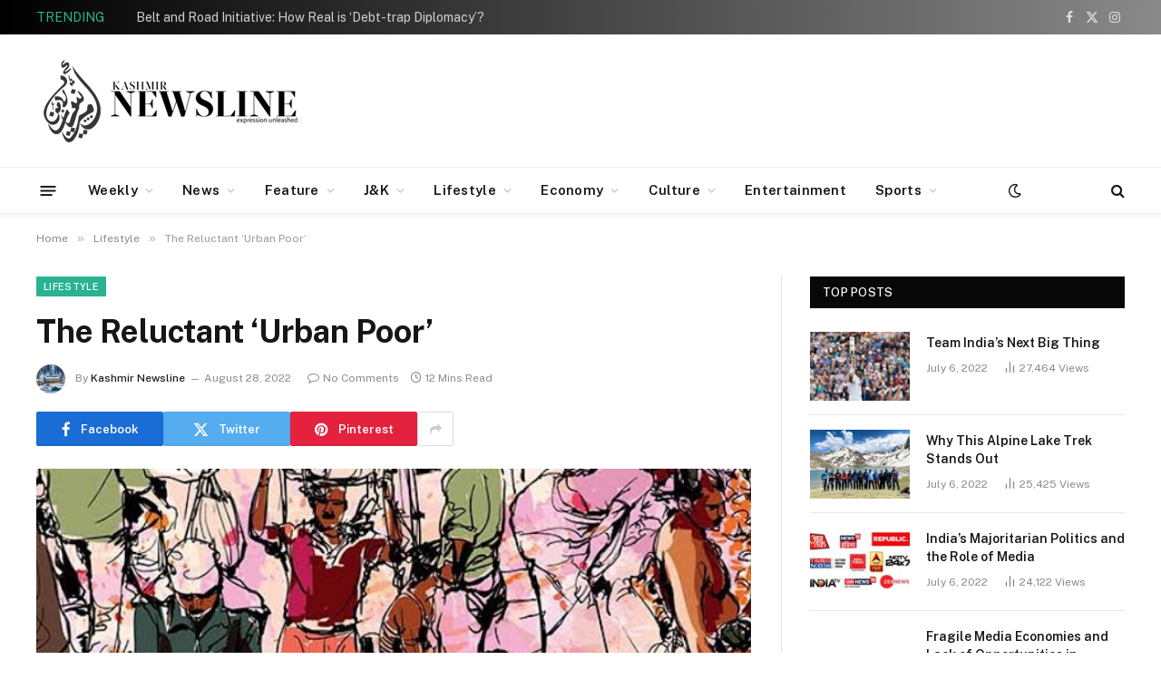

--- FILE ---
content_type: text/html; charset=UTF-8
request_url: https://kashmirnewsline.net/the-reluctant-urban-poor-3/
body_size: 30027
content:

<!DOCTYPE html>
<html lang="en-US" class="s-light site-s-light">

<head>

	<meta charset="UTF-8" />
	<meta name="viewport" content="width=device-width, initial-scale=1" />
	<script type="text/javascript">
/* <![CDATA[ */
(()=>{var e={};e.g=function(){if("object"==typeof globalThis)return globalThis;try{return this||new Function("return this")()}catch(e){if("object"==typeof window)return window}}(),function({ampUrl:n,isCustomizePreview:t,isAmpDevMode:r,noampQueryVarName:o,noampQueryVarValue:s,disabledStorageKey:i,mobileUserAgents:a,regexRegex:c}){if("undefined"==typeof sessionStorage)return;const d=new RegExp(c);if(!a.some((e=>{const n=e.match(d);return!(!n||!new RegExp(n[1],n[2]).test(navigator.userAgent))||navigator.userAgent.includes(e)})))return;e.g.addEventListener("DOMContentLoaded",(()=>{const e=document.getElementById("amp-mobile-version-switcher");if(!e)return;e.hidden=!1;const n=e.querySelector("a[href]");n&&n.addEventListener("click",(()=>{sessionStorage.removeItem(i)}))}));const g=r&&["paired-browsing-non-amp","paired-browsing-amp"].includes(window.name);if(sessionStorage.getItem(i)||t||g)return;const u=new URL(location.href),m=new URL(n);m.hash=u.hash,u.searchParams.has(o)&&s===u.searchParams.get(o)?sessionStorage.setItem(i,"1"):m.href!==u.href&&(window.stop(),location.replace(m.href))}({"ampUrl":"https:\/\/kashmirnewsline.net\/the-reluctant-urban-poor-3\/?amp=1","noampQueryVarName":"noamp","noampQueryVarValue":"mobile","disabledStorageKey":"amp_mobile_redirect_disabled","mobileUserAgents":["Mobile","Android","Silk\/","Kindle","BlackBerry","Opera Mini","Opera Mobi"],"regexRegex":"^\\\/((?:.|\\n)+)\\\/([i]*)$","isCustomizePreview":false,"isAmpDevMode":false})})();
/* ]]> */
</script>
<title>The Reluctant ‘Urban Poor’ &#8211;  Kashmir Newsline &#8211; Expression Unleashed</title><link rel="preload" as="image" imagesrcset="https://kashmirnewsline.net/wp-content/uploads/2022/08/UP-1.jpeg" imagesizes="(max-width: 788px) 100vw, 788px" /><link rel="preload" as="font" href="https://kashmirnewsline.net/wp-content/themes/smart-mag/css/icons/fonts/ts-icons.woff2?v2.4" type="font/woff2" crossorigin="anonymous" />
<meta name='robots' content='max-image-preview:large' />
<link rel='dns-prefetch' href='//www.googletagmanager.com' />
<link rel='dns-prefetch' href='//fonts.googleapis.com' />
<link rel="alternate" type="application/rss+xml" title=" Kashmir Newsline - Expression Unleashed &raquo; Feed" href="https://kashmirnewsline.net/feed/" />
<link rel="alternate" type="application/rss+xml" title=" Kashmir Newsline - Expression Unleashed &raquo; Comments Feed" href="https://kashmirnewsline.net/comments/feed/" />
<link rel="alternate" type="application/rss+xml" title=" Kashmir Newsline - Expression Unleashed &raquo; The Reluctant ‘Urban Poor’ Comments Feed" href="https://kashmirnewsline.net/the-reluctant-urban-poor-3/feed/" />
<link rel="alternate" title="oEmbed (JSON)" type="application/json+oembed" href="https://kashmirnewsline.net/wp-json/oembed/1.0/embed?url=https%3A%2F%2Fkashmirnewsline.net%2Fthe-reluctant-urban-poor-3%2F" />
<link rel="alternate" title="oEmbed (XML)" type="text/xml+oembed" href="https://kashmirnewsline.net/wp-json/oembed/1.0/embed?url=https%3A%2F%2Fkashmirnewsline.net%2Fthe-reluctant-urban-poor-3%2F&#038;format=xml" />
<style id='wp-img-auto-sizes-contain-inline-css' type='text/css'>
img:is([sizes=auto i],[sizes^="auto," i]){contain-intrinsic-size:3000px 1500px}
/*# sourceURL=wp-img-auto-sizes-contain-inline-css */
</style>
<style id='wp-emoji-styles-inline-css' type='text/css'>

	img.wp-smiley, img.emoji {
		display: inline !important;
		border: none !important;
		box-shadow: none !important;
		height: 1em !important;
		width: 1em !important;
		margin: 0 0.07em !important;
		vertical-align: -0.1em !important;
		background: none !important;
		padding: 0 !important;
	}
/*# sourceURL=wp-emoji-styles-inline-css */
</style>
<link rel='stylesheet' id='contact-form-7-css' href='https://kashmirnewsline.net/wp-content/plugins/contact-form-7/includes/css/styles.css?ver=5.9.8' type='text/css' media='all' />
<link rel='stylesheet' id='smartmag-core-css' href='https://kashmirnewsline.net/wp-content/themes/smart-mag/style.css?ver=9.3.0' type='text/css' media='all' />
<style id='smartmag-core-inline-css' type='text/css'>
.smart-head-main { --c-shadow: rgba(10,10,10,0.04); }
.smart-head-main .smart-head-top { --head-h: 38px; background: linear-gradient(90deg, #000000 0%, #898989 100%); }
.smart-head-main .smart-head-mid { --head-h: 146px; }
.s-dark .smart-head-main .smart-head-mid,
.smart-head-main .s-dark.smart-head-mid { background-color: #181818; }
.smart-head-main .smart-head-bot { --head-h: 52px; }
.navigation-main .menu > li > a { letter-spacing: 0.02em; }
.navigation-main { --nav-items-space: 16px; }
.smart-head-main .offcanvas-toggle { transform: scale(0.65); }


/*# sourceURL=smartmag-core-inline-css */
</style>
<link crossorigin="anonymous" rel='stylesheet' id='smartmag-fonts-css' href='https://fonts.googleapis.com/css?family=Public+Sans%3A400%2C400i%2C500%2C600%2C700' type='text/css' media='all' />
<link rel='stylesheet' id='smartmag-magnific-popup-css' href='https://kashmirnewsline.net/wp-content/themes/smart-mag/css/lightbox.css?ver=9.3.0' type='text/css' media='all' />
<link rel='stylesheet' id='smartmag-icons-css' href='https://kashmirnewsline.net/wp-content/themes/smart-mag/css/icons/icons.css?ver=9.3.0' type='text/css' media='all' />
<script type="text/javascript" src="https://kashmirnewsline.net/wp-content/plugins/sphere-post-views/assets/js/post-views.js?ver=1.0.1" id="sphere-post-views-js"></script>
<script type="text/javascript" id="sphere-post-views-js-after">
/* <![CDATA[ */
var Sphere_PostViews = {"ajaxUrl":"https:\/\/kashmirnewsline.net\/wp-admin\/admin-ajax.php?sphere_post_views=1","sampling":0,"samplingRate":10,"repeatCountDelay":0,"postID":6559,"token":"c0b95ec9a7"}
//# sourceURL=sphere-post-views-js-after
/* ]]> */
</script>
<script type="text/javascript" src="https://kashmirnewsline.net/wp-includes/js/jquery/jquery.min.js?ver=3.7.1" id="jquery-core-js"></script>
<script type="text/javascript" src="https://kashmirnewsline.net/wp-includes/js/jquery/jquery-migrate.min.js?ver=3.4.1" id="jquery-migrate-js"></script>

<!-- Google tag (gtag.js) snippet added by Site Kit -->

<!-- Google Analytics snippet added by Site Kit -->
<script type="text/javascript" src="https://www.googletagmanager.com/gtag/js?id=G-WVQFT0B5S6" id="google_gtagjs-js" async></script>
<script type="text/javascript" id="google_gtagjs-js-after">
/* <![CDATA[ */
window.dataLayer = window.dataLayer || [];function gtag(){dataLayer.push(arguments);}
gtag("set","linker",{"domains":["kashmirnewsline.net"]});
gtag("js", new Date());
gtag("set", "developer_id.dZTNiMT", true);
gtag("config", "G-WVQFT0B5S6");
//# sourceURL=google_gtagjs-js-after
/* ]]> */
</script>

<!-- End Google tag (gtag.js) snippet added by Site Kit -->
<link rel="https://api.w.org/" href="https://kashmirnewsline.net/wp-json/" /><link rel="alternate" title="JSON" type="application/json" href="https://kashmirnewsline.net/wp-json/wp/v2/posts/6559" /><link rel="EditURI" type="application/rsd+xml" title="RSD" href="https://kashmirnewsline.net/xmlrpc.php?rsd" />
<meta name="generator" content="WordPress 6.9" />
<link rel="canonical" href="https://kashmirnewsline.net/the-reluctant-urban-poor-3/" />
<link rel='shortlink' href='https://kashmirnewsline.net/?p=6559' />
<meta name="generator" content="Site Kit by Google 1.134.0" /><link rel="alternate" type="text/html" media="only screen and (max-width: 640px)" href="https://kashmirnewsline.net/the-reluctant-urban-poor-3/?amp=1">
		<script>
		var BunyadSchemeKey = 'bunyad-scheme';
		(() => {
			const d = document.documentElement;
			const c = d.classList;
			var scheme = localStorage.getItem(BunyadSchemeKey);
			
			if (scheme) {
				d.dataset.origClass = c;
				scheme === 'dark' ? c.remove('s-light', 'site-s-light') : c.remove('s-dark', 'site-s-dark');
				c.add('site-s-' + scheme, 's-' + scheme);
			}
		})();
		</script>
		<meta name="generator" content="Elementor 3.23.4; features: e_optimized_css_loading, additional_custom_breakpoints, e_lazyload; settings: css_print_method-external, google_font-enabled, font_display-auto">
			<style>
				.e-con.e-parent:nth-of-type(n+4):not(.e-lazyloaded):not(.e-no-lazyload),
				.e-con.e-parent:nth-of-type(n+4):not(.e-lazyloaded):not(.e-no-lazyload) * {
					background-image: none !important;
				}
				@media screen and (max-height: 1024px) {
					.e-con.e-parent:nth-of-type(n+3):not(.e-lazyloaded):not(.e-no-lazyload),
					.e-con.e-parent:nth-of-type(n+3):not(.e-lazyloaded):not(.e-no-lazyload) * {
						background-image: none !important;
					}
				}
				@media screen and (max-height: 640px) {
					.e-con.e-parent:nth-of-type(n+2):not(.e-lazyloaded):not(.e-no-lazyload),
					.e-con.e-parent:nth-of-type(n+2):not(.e-lazyloaded):not(.e-no-lazyload) * {
						background-image: none !important;
					}
				}
			</style>
			<link rel="amphtml" href="https://kashmirnewsline.net/the-reluctant-urban-poor-3/?amp=1"><style>#amp-mobile-version-switcher{left:0;position:absolute;width:100%;z-index:100}#amp-mobile-version-switcher>a{background-color:#444;border:0;color:#eaeaea;display:block;font-family:-apple-system,BlinkMacSystemFont,Segoe UI,Roboto,Oxygen-Sans,Ubuntu,Cantarell,Helvetica Neue,sans-serif;font-size:16px;font-weight:600;padding:15px 0;text-align:center;-webkit-text-decoration:none;text-decoration:none}#amp-mobile-version-switcher>a:active,#amp-mobile-version-switcher>a:focus,#amp-mobile-version-switcher>a:hover{-webkit-text-decoration:underline;text-decoration:underline}</style><link rel="icon" href="https://kashmirnewsline.net/wp-content/uploads/2022/05/cropped-LOGO-PNG-32x32.png" sizes="32x32" />
<link rel="icon" href="https://kashmirnewsline.net/wp-content/uploads/2022/05/cropped-LOGO-PNG-192x192.png" sizes="192x192" />
<link rel="apple-touch-icon" href="https://kashmirnewsline.net/wp-content/uploads/2022/05/cropped-LOGO-PNG-180x180.png" />
<meta name="msapplication-TileImage" content="https://kashmirnewsline.net/wp-content/uploads/2022/05/cropped-LOGO-PNG-270x270.png" />


<style id='global-styles-inline-css' type='text/css'>
:root{--wp--preset--aspect-ratio--square: 1;--wp--preset--aspect-ratio--4-3: 4/3;--wp--preset--aspect-ratio--3-4: 3/4;--wp--preset--aspect-ratio--3-2: 3/2;--wp--preset--aspect-ratio--2-3: 2/3;--wp--preset--aspect-ratio--16-9: 16/9;--wp--preset--aspect-ratio--9-16: 9/16;--wp--preset--color--black: #000000;--wp--preset--color--cyan-bluish-gray: #abb8c3;--wp--preset--color--white: #ffffff;--wp--preset--color--pale-pink: #f78da7;--wp--preset--color--vivid-red: #cf2e2e;--wp--preset--color--luminous-vivid-orange: #ff6900;--wp--preset--color--luminous-vivid-amber: #fcb900;--wp--preset--color--light-green-cyan: #7bdcb5;--wp--preset--color--vivid-green-cyan: #00d084;--wp--preset--color--pale-cyan-blue: #8ed1fc;--wp--preset--color--vivid-cyan-blue: #0693e3;--wp--preset--color--vivid-purple: #9b51e0;--wp--preset--gradient--vivid-cyan-blue-to-vivid-purple: linear-gradient(135deg,rgb(6,147,227) 0%,rgb(155,81,224) 100%);--wp--preset--gradient--light-green-cyan-to-vivid-green-cyan: linear-gradient(135deg,rgb(122,220,180) 0%,rgb(0,208,130) 100%);--wp--preset--gradient--luminous-vivid-amber-to-luminous-vivid-orange: linear-gradient(135deg,rgb(252,185,0) 0%,rgb(255,105,0) 100%);--wp--preset--gradient--luminous-vivid-orange-to-vivid-red: linear-gradient(135deg,rgb(255,105,0) 0%,rgb(207,46,46) 100%);--wp--preset--gradient--very-light-gray-to-cyan-bluish-gray: linear-gradient(135deg,rgb(238,238,238) 0%,rgb(169,184,195) 100%);--wp--preset--gradient--cool-to-warm-spectrum: linear-gradient(135deg,rgb(74,234,220) 0%,rgb(151,120,209) 20%,rgb(207,42,186) 40%,rgb(238,44,130) 60%,rgb(251,105,98) 80%,rgb(254,248,76) 100%);--wp--preset--gradient--blush-light-purple: linear-gradient(135deg,rgb(255,206,236) 0%,rgb(152,150,240) 100%);--wp--preset--gradient--blush-bordeaux: linear-gradient(135deg,rgb(254,205,165) 0%,rgb(254,45,45) 50%,rgb(107,0,62) 100%);--wp--preset--gradient--luminous-dusk: linear-gradient(135deg,rgb(255,203,112) 0%,rgb(199,81,192) 50%,rgb(65,88,208) 100%);--wp--preset--gradient--pale-ocean: linear-gradient(135deg,rgb(255,245,203) 0%,rgb(182,227,212) 50%,rgb(51,167,181) 100%);--wp--preset--gradient--electric-grass: linear-gradient(135deg,rgb(202,248,128) 0%,rgb(113,206,126) 100%);--wp--preset--gradient--midnight: linear-gradient(135deg,rgb(2,3,129) 0%,rgb(40,116,252) 100%);--wp--preset--font-size--small: 13px;--wp--preset--font-size--medium: 20px;--wp--preset--font-size--large: 36px;--wp--preset--font-size--x-large: 42px;--wp--preset--spacing--20: 0.44rem;--wp--preset--spacing--30: 0.67rem;--wp--preset--spacing--40: 1rem;--wp--preset--spacing--50: 1.5rem;--wp--preset--spacing--60: 2.25rem;--wp--preset--spacing--70: 3.38rem;--wp--preset--spacing--80: 5.06rem;--wp--preset--shadow--natural: 6px 6px 9px rgba(0, 0, 0, 0.2);--wp--preset--shadow--deep: 12px 12px 50px rgba(0, 0, 0, 0.4);--wp--preset--shadow--sharp: 6px 6px 0px rgba(0, 0, 0, 0.2);--wp--preset--shadow--outlined: 6px 6px 0px -3px rgb(255, 255, 255), 6px 6px rgb(0, 0, 0);--wp--preset--shadow--crisp: 6px 6px 0px rgb(0, 0, 0);}:where(.is-layout-flex){gap: 0.5em;}:where(.is-layout-grid){gap: 0.5em;}body .is-layout-flex{display: flex;}.is-layout-flex{flex-wrap: wrap;align-items: center;}.is-layout-flex > :is(*, div){margin: 0;}body .is-layout-grid{display: grid;}.is-layout-grid > :is(*, div){margin: 0;}:where(.wp-block-columns.is-layout-flex){gap: 2em;}:where(.wp-block-columns.is-layout-grid){gap: 2em;}:where(.wp-block-post-template.is-layout-flex){gap: 1.25em;}:where(.wp-block-post-template.is-layout-grid){gap: 1.25em;}.has-black-color{color: var(--wp--preset--color--black) !important;}.has-cyan-bluish-gray-color{color: var(--wp--preset--color--cyan-bluish-gray) !important;}.has-white-color{color: var(--wp--preset--color--white) !important;}.has-pale-pink-color{color: var(--wp--preset--color--pale-pink) !important;}.has-vivid-red-color{color: var(--wp--preset--color--vivid-red) !important;}.has-luminous-vivid-orange-color{color: var(--wp--preset--color--luminous-vivid-orange) !important;}.has-luminous-vivid-amber-color{color: var(--wp--preset--color--luminous-vivid-amber) !important;}.has-light-green-cyan-color{color: var(--wp--preset--color--light-green-cyan) !important;}.has-vivid-green-cyan-color{color: var(--wp--preset--color--vivid-green-cyan) !important;}.has-pale-cyan-blue-color{color: var(--wp--preset--color--pale-cyan-blue) !important;}.has-vivid-cyan-blue-color{color: var(--wp--preset--color--vivid-cyan-blue) !important;}.has-vivid-purple-color{color: var(--wp--preset--color--vivid-purple) !important;}.has-black-background-color{background-color: var(--wp--preset--color--black) !important;}.has-cyan-bluish-gray-background-color{background-color: var(--wp--preset--color--cyan-bluish-gray) !important;}.has-white-background-color{background-color: var(--wp--preset--color--white) !important;}.has-pale-pink-background-color{background-color: var(--wp--preset--color--pale-pink) !important;}.has-vivid-red-background-color{background-color: var(--wp--preset--color--vivid-red) !important;}.has-luminous-vivid-orange-background-color{background-color: var(--wp--preset--color--luminous-vivid-orange) !important;}.has-luminous-vivid-amber-background-color{background-color: var(--wp--preset--color--luminous-vivid-amber) !important;}.has-light-green-cyan-background-color{background-color: var(--wp--preset--color--light-green-cyan) !important;}.has-vivid-green-cyan-background-color{background-color: var(--wp--preset--color--vivid-green-cyan) !important;}.has-pale-cyan-blue-background-color{background-color: var(--wp--preset--color--pale-cyan-blue) !important;}.has-vivid-cyan-blue-background-color{background-color: var(--wp--preset--color--vivid-cyan-blue) !important;}.has-vivid-purple-background-color{background-color: var(--wp--preset--color--vivid-purple) !important;}.has-black-border-color{border-color: var(--wp--preset--color--black) !important;}.has-cyan-bluish-gray-border-color{border-color: var(--wp--preset--color--cyan-bluish-gray) !important;}.has-white-border-color{border-color: var(--wp--preset--color--white) !important;}.has-pale-pink-border-color{border-color: var(--wp--preset--color--pale-pink) !important;}.has-vivid-red-border-color{border-color: var(--wp--preset--color--vivid-red) !important;}.has-luminous-vivid-orange-border-color{border-color: var(--wp--preset--color--luminous-vivid-orange) !important;}.has-luminous-vivid-amber-border-color{border-color: var(--wp--preset--color--luminous-vivid-amber) !important;}.has-light-green-cyan-border-color{border-color: var(--wp--preset--color--light-green-cyan) !important;}.has-vivid-green-cyan-border-color{border-color: var(--wp--preset--color--vivid-green-cyan) !important;}.has-pale-cyan-blue-border-color{border-color: var(--wp--preset--color--pale-cyan-blue) !important;}.has-vivid-cyan-blue-border-color{border-color: var(--wp--preset--color--vivid-cyan-blue) !important;}.has-vivid-purple-border-color{border-color: var(--wp--preset--color--vivid-purple) !important;}.has-vivid-cyan-blue-to-vivid-purple-gradient-background{background: var(--wp--preset--gradient--vivid-cyan-blue-to-vivid-purple) !important;}.has-light-green-cyan-to-vivid-green-cyan-gradient-background{background: var(--wp--preset--gradient--light-green-cyan-to-vivid-green-cyan) !important;}.has-luminous-vivid-amber-to-luminous-vivid-orange-gradient-background{background: var(--wp--preset--gradient--luminous-vivid-amber-to-luminous-vivid-orange) !important;}.has-luminous-vivid-orange-to-vivid-red-gradient-background{background: var(--wp--preset--gradient--luminous-vivid-orange-to-vivid-red) !important;}.has-very-light-gray-to-cyan-bluish-gray-gradient-background{background: var(--wp--preset--gradient--very-light-gray-to-cyan-bluish-gray) !important;}.has-cool-to-warm-spectrum-gradient-background{background: var(--wp--preset--gradient--cool-to-warm-spectrum) !important;}.has-blush-light-purple-gradient-background{background: var(--wp--preset--gradient--blush-light-purple) !important;}.has-blush-bordeaux-gradient-background{background: var(--wp--preset--gradient--blush-bordeaux) !important;}.has-luminous-dusk-gradient-background{background: var(--wp--preset--gradient--luminous-dusk) !important;}.has-pale-ocean-gradient-background{background: var(--wp--preset--gradient--pale-ocean) !important;}.has-electric-grass-gradient-background{background: var(--wp--preset--gradient--electric-grass) !important;}.has-midnight-gradient-background{background: var(--wp--preset--gradient--midnight) !important;}.has-small-font-size{font-size: var(--wp--preset--font-size--small) !important;}.has-medium-font-size{font-size: var(--wp--preset--font-size--medium) !important;}.has-large-font-size{font-size: var(--wp--preset--font-size--large) !important;}.has-x-large-font-size{font-size: var(--wp--preset--font-size--x-large) !important;}
/*# sourceURL=global-styles-inline-css */
</style>
</head>

<body class="wp-singular post-template-default single single-post postid-6559 single-format-standard wp-theme-smart-mag right-sidebar post-layout-modern post-cat-2 has-lb has-lb-sm has-sb-sep layout-normal elementor-default elementor-kit-6">



<div class="main-wrap">

	
<div class="off-canvas-backdrop"></div>
<div class="mobile-menu-container off-canvas s-dark hide-menu-lg" id="off-canvas">

	<div class="off-canvas-head">
		<a href="#" class="close"><i class="tsi tsi-times"></i></a>

		<div class="ts-logo">
					</div>
	</div>

	<div class="off-canvas-content">

		
			<ul id="menu-left-menu" class="mobile-menu"><li id="menu-item-5863" class="menu-item menu-item-type-taxonomy menu-item-object-category menu-item-5863"><a href="https://kashmirnewsline.net/category/top-story/">Top Story</a></li>
<li id="menu-item-5847" class="menu-item menu-item-type-taxonomy menu-item-object-category menu-item-5847"><a href="https://kashmirnewsline.net/category/weekly/">Weekly</a></li>
<li id="menu-item-5851" class="menu-item menu-item-type-taxonomy menu-item-object-category menu-item-5851"><a href="https://kashmirnewsline.net/category/latest/">Latest</a></li>
<li id="menu-item-6244" class="menu-item menu-item-type-taxonomy menu-item-object-category menu-item-6244"><a href="https://kashmirnewsline.net/category/editorial/">Editorial</a></li>
<li id="menu-item-5859" class="menu-item menu-item-type-taxonomy menu-item-object-category menu-item-5859"><a href="https://kashmirnewsline.net/category/opinion/">Opinion</a></li>
<li id="menu-item-5850" class="menu-item menu-item-type-taxonomy menu-item-object-category menu-item-5850"><a href="https://kashmirnewsline.net/category/interview/">Interview</a></li>
<li id="menu-item-5849" class="menu-item menu-item-type-taxonomy menu-item-object-category menu-item-5849"><a href="https://kashmirnewsline.net/category/feature/">Feature</a></li>
<li id="menu-item-5862" class="menu-item menu-item-type-taxonomy menu-item-object-category menu-item-5862"><a href="https://kashmirnewsline.net/category/sports/">Sports</a></li>
<li id="menu-item-5858" class="menu-item menu-item-type-taxonomy menu-item-object-category menu-item-5858"><a href="https://kashmirnewsline.net/category/news/">News</a></li>
<li id="menu-item-6245" class="menu-item menu-item-type-taxonomy menu-item-object-category menu-item-6245"><a href="https://kashmirnewsline.net/category/jk/">J&amp;K</a></li>
<li id="menu-item-5865" class="menu-item menu-item-type-taxonomy menu-item-object-category menu-item-5865"><a href="https://kashmirnewsline.net/category/world-2/">World</a></li>
<li id="menu-item-6191" class="menu-item menu-item-type-taxonomy menu-item-object-category menu-item-6191"><a href="https://kashmirnewsline.net/category/education/">Education</a></li>
<li id="menu-item-6247" class="menu-item menu-item-type-taxonomy menu-item-object-category menu-item-6247"><a href="https://kashmirnewsline.net/category/health/">Health</a></li>
<li id="menu-item-6246" class="menu-item menu-item-type-taxonomy menu-item-object-category menu-item-6246"><a href="https://kashmirnewsline.net/category/economy/">Economy</a></li>
<li id="menu-item-5846" class="menu-item menu-item-type-taxonomy menu-item-object-category menu-item-5846"><a href="https://kashmirnewsline.net/category/culture/">Culture</a></li>
<li id="menu-item-5857" class="menu-item menu-item-type-taxonomy menu-item-object-category menu-item-5857"><a href="https://kashmirnewsline.net/category/literature/">Literature</a></li>
<li id="menu-item-5852" class="menu-item menu-item-type-taxonomy menu-item-object-category current-post-ancestor current-menu-parent current-post-parent menu-item-5852"><a href="https://kashmirnewsline.net/category/lifestyle/">Lifestyle</a></li>
<li id="menu-item-6467" class="menu-item menu-item-type-taxonomy menu-item-object-category menu-item-6467"><a href="https://kashmirnewsline.net/category/books/">Books</a></li>
</ul>
		
					<div class="off-canvas-widgets">
				
		<div id="smartmag-block-posts-small-3" class="widget ts-block-widget smartmag-widget-posts-small">		
		<div class="block">
					<section class="block-wrap block-posts-small block-sc mb-none" data-id="1">

			<div class="widget-title block-head block-head-ac block-head-b"><h5 class="heading">What's Hot</h5></div>	
			<div class="block-content">
				
	<div class="loop loop-small loop-small-a loop-sep loop-small-sep grid grid-1 md:grid-1 sm:grid-1 xs:grid-1">

					
<article class="l-post small-post small-a-post m-pos-left">

	
			<div class="media">

		
			<a href="https://kashmirnewsline.net/belt-and-road-initiative-how-real-is-debt-trap-diplomacy/" class="image-link media-ratio ar-bunyad-thumb" title="Belt and Road Initiative: How Real is ‘Debt-trap Diplomacy’?"><span data-bgsrc="https://kashmirnewsline.net/wp-content/uploads/2025/01/unnamed-300x300.png" class="img bg-cover wp-post-image attachment-medium size-medium lazyload" data-bgset="https://kashmirnewsline.net/wp-content/uploads/2025/01/unnamed-300x300.png 300w, https://kashmirnewsline.net/wp-content/uploads/2025/01/unnamed-150x150.png 150w, https://kashmirnewsline.net/wp-content/uploads/2025/01/unnamed-768x769.png 768w, https://kashmirnewsline.net/wp-content/uploads/2025/01/unnamed-450x451.png 450w, https://kashmirnewsline.net/wp-content/uploads/2025/01/unnamed.png 850w" data-sizes="(max-width: 110px) 100vw, 110px"></span></a>			
			
			
			
		
		</div>
	

	
		<div class="content">

			<div class="post-meta post-meta-a post-meta-left has-below"><h4 class="is-title post-title"><a href="https://kashmirnewsline.net/belt-and-road-initiative-how-real-is-debt-trap-diplomacy/">Belt and Road Initiative: How Real is ‘Debt-trap Diplomacy’?</a></h4><div class="post-meta-items meta-below"><span class="meta-item date"><span class="date-link"><time class="post-date" datetime="2025-01-08T18:56:05+00:00">January 8, 2025</time></span></span></div></div>			
			
			
		</div>

	
</article>	
					
<article class="l-post small-post small-a-post m-pos-left">

	
			<div class="media">

		
			<a href="https://kashmirnewsline.net/why-pegasus-report-must-be-made-public/" class="image-link media-ratio ar-bunyad-thumb" title="Why Pegasus Report Must be Made Public"><span data-bgsrc="https://kashmirnewsline.net/wp-content/uploads/2024/12/IMG_0145-300x300.jpeg" class="img bg-cover wp-post-image attachment-medium size-medium lazyload" data-bgset="https://kashmirnewsline.net/wp-content/uploads/2024/12/IMG_0145-300x300.jpeg 300w, https://kashmirnewsline.net/wp-content/uploads/2024/12/IMG_0145-150x150.jpeg 150w, https://kashmirnewsline.net/wp-content/uploads/2024/12/IMG_0145-450x449.jpeg 450w, https://kashmirnewsline.net/wp-content/uploads/2024/12/IMG_0145.jpeg 554w" data-sizes="(max-width: 110px) 100vw, 110px"></span></a>			
			
			
			
		
		</div>
	

	
		<div class="content">

			<div class="post-meta post-meta-a post-meta-left has-below"><h4 class="is-title post-title"><a href="https://kashmirnewsline.net/why-pegasus-report-must-be-made-public/">Why Pegasus Report Must be Made Public</a></h4><div class="post-meta-items meta-below"><span class="meta-item date"><span class="date-link"><time class="post-date" datetime="2024-12-25T08:04:33+00:00">December 25, 2024</time></span></span></div></div>			
			
			
		</div>

	
</article>	
					
<article class="l-post small-post small-a-post m-pos-left">

	
			<div class="media">

		
			<a href="https://kashmirnewsline.net/americas-waning-global-position/" class="image-link media-ratio ar-bunyad-thumb" title="America’s Waning Global Position"><span data-bgsrc="https://kashmirnewsline.net/wp-content/uploads/2024/11/USIR-300x169.jpg" class="img bg-cover wp-post-image attachment-medium size-medium lazyload" data-bgset="https://kashmirnewsline.net/wp-content/uploads/2024/11/USIR-300x169.jpg 300w, https://kashmirnewsline.net/wp-content/uploads/2024/11/USIR-768x432.jpg 768w, https://kashmirnewsline.net/wp-content/uploads/2024/11/USIR-150x84.jpg 150w, https://kashmirnewsline.net/wp-content/uploads/2024/11/USIR-450x253.jpg 450w, https://kashmirnewsline.net/wp-content/uploads/2024/11/USIR.jpg 1023w" data-sizes="(max-width: 110px) 100vw, 110px"></span></a>			
			
			
			
		
		</div>
	

	
		<div class="content">

			<div class="post-meta post-meta-a post-meta-left has-below"><h4 class="is-title post-title"><a href="https://kashmirnewsline.net/americas-waning-global-position/">America’s Waning Global Position</a></h4><div class="post-meta-items meta-below"><span class="meta-item date"><span class="date-link"><time class="post-date" datetime="2024-11-04T08:28:44+00:00">November 4, 2024</time></span></span></div></div>			
			
			
		</div>

	
</article>	
		
	</div>

					</div>

		</section>
				</div>

		</div>			</div>
		
		
		<div class="spc-social-block spc-social spc-social-b smart-head-social">
		
			
				<a href="https://www.facebook.com/profile.php?id=100083603825282" class="link service s-facebook" target="_blank" rel="nofollow noopener">
					<i class="icon tsi tsi-facebook"></i>
					<span class="visuallyhidden">Facebook</span>
				</a>
									
			
				<a href="https://twitter.com/KashmirNewsline?t=_9yj4388qAuMwNT9AQ7M5A&#038;s=08" class="link service s-twitter" target="_blank" rel="nofollow noopener">
					<i class="icon tsi tsi-twitter"></i>
					<span class="visuallyhidden">X (Twitter)</span>
				</a>
									
			
				<a href="#" class="link service s-instagram" target="_blank" rel="nofollow noopener">
					<i class="icon tsi tsi-instagram"></i>
					<span class="visuallyhidden">Instagram</span>
				</a>
									
			
		</div>

		
	</div>

</div>
<div class="smart-head smart-head-a smart-head-main" id="smart-head" data-sticky="auto" data-sticky-type="smart" data-sticky-full>
	
	<div class="smart-head-row smart-head-top s-dark smart-head-row-full">

		<div class="inner wrap">

							
				<div class="items items-left ">
				
<div class="trending-ticker" data-delay="8">
	<span class="heading">Trending</span>

	<ul>
				
			<li><a href="https://kashmirnewsline.net/belt-and-road-initiative-how-real-is-debt-trap-diplomacy/" class="post-link">Belt and Road Initiative: How Real is ‘Debt-trap Diplomacy’?</a></li>
		
				
			<li><a href="https://kashmirnewsline.net/why-pegasus-report-must-be-made-public/" class="post-link">Why Pegasus Report Must be Made Public</a></li>
		
				
			<li><a href="https://kashmirnewsline.net/americas-waning-global-position/" class="post-link">America’s Waning Global Position</a></li>
		
				
			<li><a href="https://kashmirnewsline.net/book-review-shawls-and-shawlbafs-of-kashmir/" class="post-link">Book Review—Shawls and Shawlbafs of Kashmir</a></li>
		
				
			<li><a href="https://kashmirnewsline.net/hundreds-of-sheep-face-starvation-as-forest-officials-bar-grazing/" class="post-link">Hundreds of Sheep Face Starvation as Forest Officials Bar Grazing</a></li>
		
				
			<li><a href="https://kashmirnewsline.net/photo-essay-fire-fighting-service-in-dal-lake/" class="post-link">Photo Essay: Fire Fighting Service In Dal Lake</a></li>
		
				
			<li><a href="https://kashmirnewsline.net/pheran-how-kashmirs-traditional-attire-evolved-through-centuries-2/" class="post-link">Pheran—How Kashmir’s Traditional Attire Evolved Through Centuries</a></li>
		
				
			<li><a href="https://kashmirnewsline.net/pheran-how-kashmirs-traditional-attire-evolved-through-centuries/" class="post-link">Pheran—How Kashmir’s Traditional Attire Evolved Through Centuries</a></li>
		
				
			</ul>
</div>
				</div>

							
				<div class="items items-center empty">
								</div>

							
				<div class="items items-right ">
				
		<div class="spc-social-block spc-social spc-social-a smart-head-social">
		
			
				<a href="https://www.facebook.com/profile.php?id=100083603825282" class="link service s-facebook" target="_blank" rel="nofollow noopener">
					<i class="icon tsi tsi-facebook"></i>
					<span class="visuallyhidden">Facebook</span>
				</a>
									
			
				<a href="https://twitter.com/KashmirNewsline?t=_9yj4388qAuMwNT9AQ7M5A&#038;s=08" class="link service s-twitter" target="_blank" rel="nofollow noopener">
					<i class="icon tsi tsi-twitter"></i>
					<span class="visuallyhidden">X (Twitter)</span>
				</a>
									
			
				<a href="#" class="link service s-instagram" target="_blank" rel="nofollow noopener">
					<i class="icon tsi tsi-instagram"></i>
					<span class="visuallyhidden">Instagram</span>
				</a>
									
			
		</div>

						</div>

						
		</div>
	</div>

	
	<div class="smart-head-row smart-head-mid is-light smart-head-row-full">

		<div class="inner wrap">

							
				<div class="items items-left ">
					<a href="https://kashmirnewsline.net/" title=" Kashmir Newsline &#8211; Expression Unleashed" rel="home" class="logo-link ts-logo logo-is-image">
		<span>
			
				
					<img src="http://kashmirnewsline.net/wp-content/uploads/2022/05/logo-white-kashmir.png" class="logo-image logo-image-dark" alt=" Kashmir Newsline &#8211; Expression Unleashed" width="250" height="90"/><img src="http://kashmirnewsline.net/wp-content/uploads/2022/06/kashmir-newsline-logo-1.png" class="logo-image" alt=" Kashmir Newsline &#8211; Expression Unleashed" width="300" height="100"/>
									 
					</span>
	</a>				</div>

							
				<div class="items items-center empty">
								</div>

							
				<div class="items items-right ">
				
<div class="h-text h-text">
	</div>				</div>

						
		</div>
	</div>

	
	<div class="smart-head-row smart-head-bot is-light smart-head-row-full">

		<div class="inner wrap">

							
				<div class="items items-left ">
				
<button class="offcanvas-toggle has-icon" type="button" aria-label="Menu">
	<span class="hamburger-icon hamburger-icon-a">
		<span class="inner"></span>
	</span>
</button>	<div class="nav-wrap">
		<nav class="navigation navigation-main nav-hov-a">
			<ul id="menu-main-menu" class="menu"><li id="menu-item-6169" class="menu-item menu-item-type-taxonomy menu-item-object-category menu-cat-74 menu-item-has-children item-mega-menu menu-item-6169"><a href="https://kashmirnewsline.net/category/weekly/">Weekly</a>
<div class="sub-menu mega-menu mega-menu-a wrap">

		
	
	<section class="column recent-posts" data-columns="5">
					<div class="posts" data-id="74">

						<section class="block-wrap block-grid mb-none" data-id="2">

				
			<div class="block-content">
					
	<div class="loop loop-grid loop-grid-sm grid grid-5 md:grid-2 xs:grid-1">

					
<article class="l-post grid-post grid-sm-post">

	
			<div class="media">

		
			<a href="https://kashmirnewsline.net/weekly-dec-25-dec-31-2022/" class="image-link media-ratio ratio-16-9" title="Weekly Dec 25 &#8211; Dec 31, 2022"><span data-bgsrc="https://kashmirnewsline.net/wp-content/uploads/2022/12/issues-25-450x666.png" class="img bg-cover wp-post-image attachment-bunyad-medium size-bunyad-medium lazyload" data-bgset="https://kashmirnewsline.net/wp-content/uploads/2022/12/issues-25-450x666.png 450w, https://kashmirnewsline.net/wp-content/uploads/2022/12/issues-25-203x300.png 203w, https://kashmirnewsline.net/wp-content/uploads/2022/12/issues-25-150x222.png 150w, https://kashmirnewsline.net/wp-content/uploads/2022/12/issues-25.png 522w" data-sizes="(max-width: 377px) 100vw, 377px"></span></a>			
			
			
			
		
		</div>
	

	
		<div class="content">

			<div class="post-meta post-meta-a has-below"><h2 class="is-title post-title"><a href="https://kashmirnewsline.net/weekly-dec-25-dec-31-2022/">Weekly Dec 25 &#8211; Dec 31, 2022</a></h2><div class="post-meta-items meta-below"><span class="meta-item date"><span class="date-link"><time class="post-date" datetime="2022-12-25T02:56:45+00:00">December 25, 2022</time></span></span></div></div>			
			
			
		</div>

	
</article>					
<article class="l-post grid-post grid-sm-post">

	
			<div class="media">

		
			<a href="https://kashmirnewsline.net/weekly-dec-05-2022-11-dec2022/" class="image-link media-ratio ratio-16-9" title="Weekly Dec 05 – 11 Dec,2022"><span data-bgsrc="https://kashmirnewsline.net/wp-content/uploads/2022/12/Dilip-kumar-sketch-450x408.jpg" class="img bg-cover wp-post-image attachment-bunyad-medium size-bunyad-medium lazyload" data-bgset="https://kashmirnewsline.net/wp-content/uploads/2022/12/Dilip-kumar-sketch-450x408.jpg 450w, https://kashmirnewsline.net/wp-content/uploads/2022/12/Dilip-kumar-sketch-300x272.jpg 300w, https://kashmirnewsline.net/wp-content/uploads/2022/12/Dilip-kumar-sketch-1024x928.jpg 1024w, https://kashmirnewsline.net/wp-content/uploads/2022/12/Dilip-kumar-sketch-768x696.jpg 768w, https://kashmirnewsline.net/wp-content/uploads/2022/12/Dilip-kumar-sketch-1536x1393.jpg 1536w, https://kashmirnewsline.net/wp-content/uploads/2022/12/Dilip-kumar-sketch-2048x1857.jpg 2048w, https://kashmirnewsline.net/wp-content/uploads/2022/12/Dilip-kumar-sketch-1200x1088.jpg 1200w" data-sizes="(max-width: 377px) 100vw, 377px"></span></a>			
			
			
			
		
		</div>
	

	
		<div class="content">

			<div class="post-meta post-meta-a has-below"><h2 class="is-title post-title"><a href="https://kashmirnewsline.net/weekly-dec-05-2022-11-dec2022/">Weekly Dec 05 – 11 Dec,2022</a></h2><div class="post-meta-items meta-below"><span class="meta-item date"><span class="date-link"><time class="post-date" datetime="2022-12-07T17:06:34+00:00">December 7, 2022</time></span></span></div></div>			
			
			
		</div>

	
</article>					
<article class="l-post grid-post grid-sm-post">

	
			<div class="media">

		
			<a href="https://kashmirnewsline.net/weekly-nov-28-dec-04-2022/" class="image-link media-ratio ratio-16-9" title="Weekly Nov 28 &#8211; Dec 04, 2022"><span data-bgsrc="https://kashmirnewsline.net/wp-content/uploads/2022/11/ISSUE-23-450x543.png" class="img bg-cover wp-post-image attachment-bunyad-medium size-bunyad-medium lazyload" data-bgset="https://kashmirnewsline.net/wp-content/uploads/2022/11/ISSUE-23-450x543.png 450w, https://kashmirnewsline.net/wp-content/uploads/2022/11/ISSUE-23-249x300.png 249w, https://kashmirnewsline.net/wp-content/uploads/2022/11/ISSUE-23.png 672w" data-sizes="(max-width: 377px) 100vw, 377px"></span></a>			
			
			
			
		
		</div>
	

	
		<div class="content">

			<div class="post-meta post-meta-a has-below"><h2 class="is-title post-title"><a href="https://kashmirnewsline.net/weekly-nov-28-dec-04-2022/">Weekly Nov 28 &#8211; Dec 04, 2022</a></h2><div class="post-meta-items meta-below"><span class="meta-item date"><span class="date-link"><time class="post-date" datetime="2022-11-30T05:07:47+00:00">November 30, 2022</time></span></span></div></div>			
			
			
		</div>

	
</article>					
<article class="l-post grid-post grid-sm-post">

	
			<div class="media">

		
			<a href="https://kashmirnewsline.net/weekly-november-21-27/" class="image-link media-ratio ratio-16-9" title="Weekly November 21-27"><span data-bgsrc="https://kashmirnewsline.net/wp-content/uploads/2022/11/issue-22-ftimg-450x547.jpg" class="img bg-cover wp-post-image attachment-bunyad-medium size-bunyad-medium lazyload" data-bgset="https://kashmirnewsline.net/wp-content/uploads/2022/11/issue-22-ftimg-450x547.jpg 450w, https://kashmirnewsline.net/wp-content/uploads/2022/11/issue-22-ftimg-247x300.jpg 247w, https://kashmirnewsline.net/wp-content/uploads/2022/11/issue-22-ftimg.jpg 760w" data-sizes="(max-width: 377px) 100vw, 377px"></span></a>			
			
			
			
		
		</div>
	

	
		<div class="content">

			<div class="post-meta post-meta-a has-below"><h2 class="is-title post-title"><a href="https://kashmirnewsline.net/weekly-november-21-27/">Weekly November 21-27</a></h2><div class="post-meta-items meta-below"><span class="meta-item date"><span class="date-link"><time class="post-date" datetime="2022-11-22T14:26:35+00:00">November 22, 2022</time></span></span></div></div>			
			
			
		</div>

	
</article>					
<article class="l-post grid-post grid-sm-post">

	
			<div class="media">

		
			<a href="https://kashmirnewsline.net/weekly-november-14-20/" class="image-link media-ratio ratio-16-9" title="Weekly November 14-20"><span data-bgsrc="https://kashmirnewsline.net/wp-content/uploads/2022/11/issue-21-cover-pic-450x551.jpg" class="img bg-cover wp-post-image attachment-bunyad-medium size-bunyad-medium lazyload" data-bgset="https://kashmirnewsline.net/wp-content/uploads/2022/11/issue-21-cover-pic-450x551.jpg 450w, https://kashmirnewsline.net/wp-content/uploads/2022/11/issue-21-cover-pic-245x300.jpg 245w, https://kashmirnewsline.net/wp-content/uploads/2022/11/issue-21-cover-pic.jpg 567w" data-sizes="(max-width: 377px) 100vw, 377px"></span></a>			
			
			
			
		
		</div>
	

	
		<div class="content">

			<div class="post-meta post-meta-a has-below"><h2 class="is-title post-title"><a href="https://kashmirnewsline.net/weekly-november-14-20/">Weekly November 14-20</a></h2><div class="post-meta-items meta-below"><span class="meta-item date"><span class="date-link"><time class="post-date" datetime="2022-11-16T04:37:46+00:00">November 16, 2022</time></span></span></div></div>			
			
			
		</div>

	
</article>		
	</div>

		
			</div>

		</section>
					
			</div> <!-- .posts -->
		
			</section>

</div></li>
<li id="menu-item-5916" class="menu-item menu-item-type-post_type menu-item-object-page menu-item-has-children menu-item-has-children item-mega-menu menu-item-5916"><a href="https://kashmirnewsline.net/news/">News</a>
<div class="sub-menu mega-menu mega-menu-b wrap">

	<div class="sub-cats">
		
		<ol class="sub-nav">
				<li id="menu-item-5924" class="menu-item menu-item-type-taxonomy menu-item-object-category menu-cat-83 menu-item-5924"><a href="https://kashmirnewsline.net/category/india/">India</a></li>
	<li id="menu-item-5925" class="menu-item menu-item-type-taxonomy menu-item-object-category menu-cat-82 menu-item-5925"><a href="https://kashmirnewsline.net/category/south-aisa/">South Aisa</a></li>
	<li id="menu-item-5926" class="menu-item menu-item-type-taxonomy menu-item-object-category menu-cat-69 menu-item-5926"><a href="https://kashmirnewsline.net/category/world-2/">World</a></li>
		</ol>

	</div>

	<div class="extend ts-row">
		<section class="col-6 featured">		
			<span class="heading">Featured</span>

					<section class="block-wrap block-grid mb-none" data-id="3">

				
			<div class="block-content">
					
	<div class="loop loop-grid loop-grid-sm grid grid-1 md:grid-1 xs:grid-1">

		
	</div>

		
			</div>

		</section>
		
		</section>  

		<section class="col-6 recent-posts">

			<span class="heading">Recent</span>
				
					<section class="block-wrap block-posts-small mb-none" data-id="4">

				
			<div class="block-content">
				
	<div class="loop loop-small loop-small- loop-sep loop-small-sep grid grid-1 md:grid-1 sm:grid-1 xs:grid-1">

					
<article class="l-post small-post m-pos-left">

	
			<div class="media">

		
			<a href="https://kashmirnewsline.net/belt-and-road-initiative-how-real-is-debt-trap-diplomacy/" class="image-link media-ratio ar-bunyad-thumb" title="Belt and Road Initiative: How Real is ‘Debt-trap Diplomacy’?"><span data-bgsrc="https://kashmirnewsline.net/wp-content/uploads/2025/01/unnamed-300x300.png" class="img bg-cover wp-post-image attachment-medium size-medium lazyload" data-bgset="https://kashmirnewsline.net/wp-content/uploads/2025/01/unnamed-300x300.png 300w, https://kashmirnewsline.net/wp-content/uploads/2025/01/unnamed-150x150.png 150w, https://kashmirnewsline.net/wp-content/uploads/2025/01/unnamed-768x769.png 768w, https://kashmirnewsline.net/wp-content/uploads/2025/01/unnamed-450x451.png 450w, https://kashmirnewsline.net/wp-content/uploads/2025/01/unnamed.png 850w" data-sizes="(max-width: 110px) 100vw, 110px"></span></a>			
			
			
			
		
		</div>
	

	
		<div class="content">

			<div class="post-meta post-meta-a post-meta-left has-below"><h4 class="is-title post-title"><a href="https://kashmirnewsline.net/belt-and-road-initiative-how-real-is-debt-trap-diplomacy/">Belt and Road Initiative: How Real is ‘Debt-trap Diplomacy’?</a></h4><div class="post-meta-items meta-below"><span class="meta-item date"><span class="date-link"><time class="post-date" datetime="2025-01-08T18:56:05+00:00">January 8, 2025</time></span></span></div></div>			
			
			
		</div>

	
</article>	
					
<article class="l-post small-post m-pos-left">

	
			<div class="media">

		
			<a href="https://kashmirnewsline.net/why-pegasus-report-must-be-made-public/" class="image-link media-ratio ar-bunyad-thumb" title="Why Pegasus Report Must be Made Public"><span data-bgsrc="https://kashmirnewsline.net/wp-content/uploads/2024/12/IMG_0145-300x300.jpeg" class="img bg-cover wp-post-image attachment-medium size-medium lazyload" data-bgset="https://kashmirnewsline.net/wp-content/uploads/2024/12/IMG_0145-300x300.jpeg 300w, https://kashmirnewsline.net/wp-content/uploads/2024/12/IMG_0145-150x150.jpeg 150w, https://kashmirnewsline.net/wp-content/uploads/2024/12/IMG_0145-450x449.jpeg 450w, https://kashmirnewsline.net/wp-content/uploads/2024/12/IMG_0145.jpeg 554w" data-sizes="(max-width: 110px) 100vw, 110px"></span></a>			
			
			
			
		
		</div>
	

	
		<div class="content">

			<div class="post-meta post-meta-a post-meta-left has-below"><h4 class="is-title post-title"><a href="https://kashmirnewsline.net/why-pegasus-report-must-be-made-public/">Why Pegasus Report Must be Made Public</a></h4><div class="post-meta-items meta-below"><span class="meta-item date"><span class="date-link"><time class="post-date" datetime="2024-12-25T08:04:33+00:00">December 25, 2024</time></span></span></div></div>			
			
			
		</div>

	
</article>	
					
<article class="l-post small-post m-pos-left">

	
			<div class="media">

		
			<a href="https://kashmirnewsline.net/americas-waning-global-position/" class="image-link media-ratio ar-bunyad-thumb" title="America’s Waning Global Position"><span data-bgsrc="https://kashmirnewsline.net/wp-content/uploads/2024/11/USIR-300x169.jpg" class="img bg-cover wp-post-image attachment-medium size-medium lazyload" data-bgset="https://kashmirnewsline.net/wp-content/uploads/2024/11/USIR-300x169.jpg 300w, https://kashmirnewsline.net/wp-content/uploads/2024/11/USIR-768x432.jpg 768w, https://kashmirnewsline.net/wp-content/uploads/2024/11/USIR-150x84.jpg 150w, https://kashmirnewsline.net/wp-content/uploads/2024/11/USIR-450x253.jpg 450w, https://kashmirnewsline.net/wp-content/uploads/2024/11/USIR.jpg 1023w" data-sizes="(max-width: 110px) 100vw, 110px"></span></a>			
			
			
			
		
		</div>
	

	
		<div class="content">

			<div class="post-meta post-meta-a post-meta-left has-below"><h4 class="is-title post-title"><a href="https://kashmirnewsline.net/americas-waning-global-position/">America’s Waning Global Position</a></h4><div class="post-meta-items meta-below"><span class="meta-item date"><span class="date-link"><time class="post-date" datetime="2024-11-04T08:28:44+00:00">November 4, 2024</time></span></span></div></div>			
			
			
		</div>

	
</article>	
		
	</div>

					</div>

		</section>
					
		</section>
	</div>

</div></li>
<li id="menu-item-5915" class="menu-item menu-item-type-post_type menu-item-object-page menu-item-has-children menu-item-has-children item-mega-menu menu-item-5915"><a href="https://kashmirnewsline.net/featured/">Feature</a>
<div class="sub-menu mega-menu mega-menu-a wrap">

		
	<div class="column sub-cats">
		
		<ol class="sub-nav">
							
				<li class="menu-item menu-item-type-taxonomy menu-item-object-category menu-cat-76 menu-item-5918"><a href="https://kashmirnewsline.net/category/interview/">Interview</a></li>
				
							
				<li class="menu-item menu-item-type-taxonomy menu-item-object-category menu-cat-68 menu-item-5919"><a href="https://kashmirnewsline.net/category/literature/">Literature</a></li>
				
							
				<li class="menu-item menu-item-type-taxonomy menu-item-object-category menu-cat-84 menu-item-6141"><a href="https://kashmirnewsline.net/category/editorial/">Editorial</a></li>
				
							
				<li class="menu-item menu-item-type-taxonomy menu-item-object-category menu-cat-77 menu-item-5920"><a href="https://kashmirnewsline.net/category/opinion/">Opinion</a></li>
				
							
				<li class="menu-item menu-item-type-taxonomy menu-item-object-category menu-cat-67 menu-item-6163"><a href="https://kashmirnewsline.net/category/top-story/">Top Story</a></li>
				
							
				<li class="menu-item menu-item-type-taxonomy menu-item-object-category menu-cat-92 menu-item-6456"><a href="https://kashmirnewsline.net/category/books/">Books</a></li>
				
						
			<li class="menu-item view-all menu-cat-5888"><a href="https://kashmirnewsline.net/featured/">View All</a></li>
		</ol>
	
	</div>
	

		
	
	<section class="column recent-posts" data-columns="4">
					<div class="posts" data-id="76">

						<section class="block-wrap block-grid cols-gap-sm mb-none" data-id="5">

				
			<div class="block-content">
					
	<div class="loop loop-grid loop-grid-sm grid grid-4 md:grid-2 xs:grid-1">

					
<article class="l-post grid-post grid-sm-post">

	
			<div class="media">

		
			<a href="https://kashmirnewsline.net/interview-travel-observing-and-tasting-is-the-best-way-to-learn/" class="image-link media-ratio ratio-16-9" title="Interview: &#8216;Travel, Observing and Tasting is the Best Way to Learn’"><span data-bgsrc="https://kashmirnewsline.net/wp-content/uploads/2023/10/WhatsApp-Image-2023-10-02-at-13.31.19_b49423f6-450x300.jpg" class="img bg-cover wp-post-image attachment-bunyad-medium size-bunyad-medium lazyload" data-bgset="https://kashmirnewsline.net/wp-content/uploads/2023/10/WhatsApp-Image-2023-10-02-at-13.31.19_b49423f6-450x300.jpg 450w, https://kashmirnewsline.net/wp-content/uploads/2023/10/WhatsApp-Image-2023-10-02-at-13.31.19_b49423f6-1024x682.jpg 1024w, https://kashmirnewsline.net/wp-content/uploads/2023/10/WhatsApp-Image-2023-10-02-at-13.31.19_b49423f6-768x512.jpg 768w, https://kashmirnewsline.net/wp-content/uploads/2023/10/WhatsApp-Image-2023-10-02-at-13.31.19_b49423f6-1200x800.jpg 1200w, https://kashmirnewsline.net/wp-content/uploads/2023/10/WhatsApp-Image-2023-10-02-at-13.31.19_b49423f6.jpg 1280w" data-sizes="(max-width: 377px) 100vw, 377px"></span></a>			
			
			
			
		
		</div>
	

	
		<div class="content">

			<div class="post-meta post-meta-a has-below"><h2 class="is-title post-title"><a href="https://kashmirnewsline.net/interview-travel-observing-and-tasting-is-the-best-way-to-learn/">Interview: &#8216;Travel, Observing and Tasting is the Best Way to Learn’</a></h2><div class="post-meta-items meta-below"><span class="meta-item date"><span class="date-link"><time class="post-date" datetime="2023-10-02T06:38:27+00:00">October 2, 2023</time></span></span></div></div>			
			
			
		</div>

	
</article>					
<article class="l-post grid-post grid-sm-post">

	
			<div class="media">

		
			<a href="https://kashmirnewsline.net/as-dulats-kashmir-stories/" class="image-link media-ratio ratio-16-9" title="AS Dulat’s Kashmir Stories"><span data-bgsrc="https://kashmirnewsline.net/wp-content/uploads/2023/02/AS-Dulats-Kashmir-Stories-450x338.jpeg" class="img bg-cover wp-post-image attachment-bunyad-medium size-bunyad-medium lazyload" data-bgset="https://kashmirnewsline.net/wp-content/uploads/2023/02/AS-Dulats-Kashmir-Stories-450x338.jpeg 450w, https://kashmirnewsline.net/wp-content/uploads/2023/02/AS-Dulats-Kashmir-Stories-300x225.jpeg 300w, https://kashmirnewsline.net/wp-content/uploads/2023/02/AS-Dulats-Kashmir-Stories-1024x768.jpeg 1024w, https://kashmirnewsline.net/wp-content/uploads/2023/02/AS-Dulats-Kashmir-Stories-768x576.jpeg 768w, https://kashmirnewsline.net/wp-content/uploads/2023/02/AS-Dulats-Kashmir-Stories-1536x1152.jpeg 1536w, https://kashmirnewsline.net/wp-content/uploads/2023/02/AS-Dulats-Kashmir-Stories-2048x1536.jpeg 2048w, https://kashmirnewsline.net/wp-content/uploads/2023/02/AS-Dulats-Kashmir-Stories-1200x900.jpeg 1200w" data-sizes="(max-width: 377px) 100vw, 377px"></span></a>			
			
			
			
		
		</div>
	

	
		<div class="content">

			<div class="post-meta post-meta-a has-below"><h2 class="is-title post-title"><a href="https://kashmirnewsline.net/as-dulats-kashmir-stories/">AS Dulat’s Kashmir Stories</a></h2><div class="post-meta-items meta-below"><span class="meta-item date"><span class="date-link"><time class="post-date" datetime="2023-02-04T12:17:03+00:00">February 4, 2023</time></span></span></div></div>			
			
			
		</div>

	
</article>					
<article class="l-post grid-post grid-sm-post">

	
			<div class="media">

		
			<a href="https://kashmirnewsline.net/interview-people-are-deeply-pained-by-mirwaizs-absence-from-jamia-masjid/" class="image-link media-ratio ratio-16-9" title="Interview: ‘People are Deeply Pained by Mirwaiz’s Absence from Jamia Masjid’"><span data-bgsrc="https://kashmirnewsline.net/wp-content/uploads/2022/11/hAI-450x335.jpg" class="img bg-cover wp-post-image attachment-bunyad-medium size-bunyad-medium lazyload" data-bgset="https://kashmirnewsline.net/wp-content/uploads/2022/11/hAI-450x335.jpg 450w, https://kashmirnewsline.net/wp-content/uploads/2022/11/hAI-300x224.jpg 300w, https://kashmirnewsline.net/wp-content/uploads/2022/11/hAI-1024x763.jpg 1024w, https://kashmirnewsline.net/wp-content/uploads/2022/11/hAI-768x572.jpg 768w, https://kashmirnewsline.net/wp-content/uploads/2022/11/hAI-1536x1145.jpg 1536w, https://kashmirnewsline.net/wp-content/uploads/2022/11/hAI-2048x1527.jpg 2048w, https://kashmirnewsline.net/wp-content/uploads/2022/11/hAI-1200x894.jpg 1200w" data-sizes="(max-width: 377px) 100vw, 377px"></span></a>			
			
			
			
		
		</div>
	

	
		<div class="content">

			<div class="post-meta post-meta-a has-below"><h2 class="is-title post-title"><a href="https://kashmirnewsline.net/interview-people-are-deeply-pained-by-mirwaizs-absence-from-jamia-masjid/">Interview: ‘People are Deeply Pained by Mirwaiz’s Absence from Jamia Masjid’</a></h2><div class="post-meta-items meta-below"><span class="meta-item date"><span class="date-link"><time class="post-date" datetime="2022-11-16T08:53:06+00:00">November 16, 2022</time></span></span></div></div>			
			
			
		</div>

	
</article>					
<article class="l-post grid-post grid-sm-post">

	
			<div class="media">

		
			<a href="https://kashmirnewsline.net/abrogation-of-article-370-has-made-kashmir-more-dangerous-than-1990/" class="image-link media-ratio ratio-16-9" title="‘Abrogation of Article 370 has Made Kashmir More Dangerous than 1990s&#8217;"><span data-bgsrc="https://kashmirnewsline.net/wp-content/uploads/2022/10/IMG_2710-450x300.jpg" class="img bg-cover wp-post-image attachment-bunyad-medium size-bunyad-medium lazyload" data-bgset="https://kashmirnewsline.net/wp-content/uploads/2022/10/IMG_2710-450x300.jpg 450w, https://kashmirnewsline.net/wp-content/uploads/2022/10/IMG_2710-1024x682.jpg 1024w, https://kashmirnewsline.net/wp-content/uploads/2022/10/IMG_2710-768x511.jpg 768w, https://kashmirnewsline.net/wp-content/uploads/2022/10/IMG_2710-1536x1023.jpg 1536w, https://kashmirnewsline.net/wp-content/uploads/2022/10/IMG_2710-2048x1364.jpg 2048w, https://kashmirnewsline.net/wp-content/uploads/2022/10/IMG_2710-1200x799.jpg 1200w" data-sizes="(max-width: 377px) 100vw, 377px"></span></a>			
			
			
			
		
		</div>
	

	
		<div class="content">

			<div class="post-meta post-meta-a has-below"><h2 class="is-title post-title"><a href="https://kashmirnewsline.net/abrogation-of-article-370-has-made-kashmir-more-dangerous-than-1990/">‘Abrogation of Article 370 has Made Kashmir More Dangerous than 1990s&#8217;</a></h2><div class="post-meta-items meta-below"><span class="meta-item date"><span class="date-link"><time class="post-date" datetime="2022-10-18T10:31:58+00:00">October 18, 2022</time></span></span></div></div>			
			
			
		</div>

	
</article>		
	</div>

		
			</div>

		</section>
					
			</div> <!-- .posts -->
		
					<div class="posts" data-id="68">

						<section class="block-wrap block-grid cols-gap-sm mb-none" data-id="6">

				
			<div class="block-content">
					
	<div class="loop loop-grid loop-grid-sm grid grid-4 md:grid-2 xs:grid-1">

					
<article class="l-post grid-post grid-sm-post">

	
			<div class="media">

		
			<a href="https://kashmirnewsline.net/the-poet-of-love-daagh-dehlvis-poetry-has-native-idiom-and-sufi-undercurrent/" class="image-link media-ratio ratio-16-9" title="The Poet of Love—Daagh Dehlvi’s Poetry has Native Idiom and Sufi Undercurrent"><span data-bgsrc="https://kashmirnewsline.net/wp-content/uploads/2023/05/Daagh-450x271.jpg" class="img bg-cover wp-post-image attachment-bunyad-medium size-bunyad-medium lazyload" data-bgset="https://kashmirnewsline.net/wp-content/uploads/2023/05/Daagh-450x271.jpg 450w, https://kashmirnewsline.net/wp-content/uploads/2023/05/Daagh-300x181.jpg 300w, https://kashmirnewsline.net/wp-content/uploads/2023/05/Daagh-768x463.jpg 768w, https://kashmirnewsline.net/wp-content/uploads/2023/05/Daagh-150x90.jpg 150w, https://kashmirnewsline.net/wp-content/uploads/2023/05/Daagh.jpg 780w" data-sizes="(max-width: 377px) 100vw, 377px"></span></a>			
			
			
			
		
		</div>
	

	
		<div class="content">

			<div class="post-meta post-meta-a has-below"><h2 class="is-title post-title"><a href="https://kashmirnewsline.net/the-poet-of-love-daagh-dehlvis-poetry-has-native-idiom-and-sufi-undercurrent/">The Poet of Love—Daagh Dehlvi’s Poetry has Native Idiom and Sufi Undercurrent</a></h2><div class="post-meta-items meta-below"><span class="meta-item date"><span class="date-link"><time class="post-date" datetime="2023-05-30T17:25:06+00:00">May 30, 2023</time></span></span></div></div>			
			
			
		</div>

	
</article>					
<article class="l-post grid-post grid-sm-post">

	
			<div class="media">

		
			<a href="https://kashmirnewsline.net/the-breadth-and-sweep-of-sahir-ludhianvis-works/" class="image-link media-ratio ratio-16-9" title="The Breadth and Sweep of Sahir Ludhianvi’s Works"><span data-bgsrc="https://kashmirnewsline.net/wp-content/uploads/2023/03/images-6-450x253.jpeg" class="img bg-cover wp-post-image attachment-bunyad-medium size-bunyad-medium lazyload" data-bgset="https://kashmirnewsline.net/wp-content/uploads/2023/03/images-6-450x253.jpeg 450w, https://kashmirnewsline.net/wp-content/uploads/2023/03/images-6-300x169.jpeg 300w, https://kashmirnewsline.net/wp-content/uploads/2023/03/images-6-150x84.jpeg 150w, https://kashmirnewsline.net/wp-content/uploads/2023/03/images-6.jpeg 700w" data-sizes="(max-width: 377px) 100vw, 377px"></span></a>			
			
			
			
		
		</div>
	

	
		<div class="content">

			<div class="post-meta post-meta-a has-below"><h2 class="is-title post-title"><a href="https://kashmirnewsline.net/the-breadth-and-sweep-of-sahir-ludhianvis-works/">The Breadth and Sweep of Sahir Ludhianvi’s Works</a></h2><div class="post-meta-items meta-below"><span class="meta-item date"><span class="date-link"><time class="post-date" datetime="2023-03-08T18:01:01+00:00">March 8, 2023</time></span></span></div></div>			
			
			
		</div>

	
</article>					
<article class="l-post grid-post grid-sm-post">

	
			<div class="media">

		
			<a href="https://kashmirnewsline.net/memories-of-gulmarg/" class="image-link media-ratio ratio-16-9" title="Memories of Gulmarg"><span data-bgsrc="https://kashmirnewsline.net/wp-content/uploads/2023/01/Gul-450x242.jpg" class="img bg-cover wp-post-image attachment-bunyad-medium size-bunyad-medium lazyload" data-bgset="https://kashmirnewsline.net/wp-content/uploads/2023/01/Gul-450x242.jpg 450w, https://kashmirnewsline.net/wp-content/uploads/2023/01/Gul-300x161.jpg 300w, https://kashmirnewsline.net/wp-content/uploads/2023/01/Gul-1024x550.jpg 1024w, https://kashmirnewsline.net/wp-content/uploads/2023/01/Gul-768x413.jpg 768w, https://kashmirnewsline.net/wp-content/uploads/2023/01/Gul-1536x825.jpg 1536w, https://kashmirnewsline.net/wp-content/uploads/2023/01/Gul-2048x1100.jpg 2048w, https://kashmirnewsline.net/wp-content/uploads/2023/01/Gul-150x81.jpg 150w, https://kashmirnewsline.net/wp-content/uploads/2023/01/Gul-1200x645.jpg 1200w" data-sizes="(max-width: 377px) 100vw, 377px"></span></a>			
			
			
			
		
		</div>
	

	
		<div class="content">

			<div class="post-meta post-meta-a has-below"><h2 class="is-title post-title"><a href="https://kashmirnewsline.net/memories-of-gulmarg/">Memories of Gulmarg</a></h2><div class="post-meta-items meta-below"><span class="meta-item date"><span class="date-link"><time class="post-date" datetime="2023-01-28T04:21:20+00:00">January 28, 2023</time></span></span></div></div>			
			
			
		</div>

	
</article>					
<article class="l-post grid-post grid-sm-post">

	
			<div class="media">

		
			<a href="https://kashmirnewsline.net/if-this-language-lives-on-rahi-also-lives-on/" class="image-link media-ratio ratio-16-9" title="‘If This Language Lives On, Rahi Also Lives On’"><span data-bgsrc="https://kashmirnewsline.net/wp-content/uploads/2023/01/Rahi-Pic-450x303.jpg" class="img bg-cover wp-post-image attachment-bunyad-medium size-bunyad-medium lazyload" data-bgset="https://kashmirnewsline.net/wp-content/uploads/2023/01/Rahi-Pic-450x303.jpg 450w, https://kashmirnewsline.net/wp-content/uploads/2023/01/Rahi-Pic-1024x689.jpg 1024w, https://kashmirnewsline.net/wp-content/uploads/2023/01/Rahi-Pic-768x517.jpg 768w, https://kashmirnewsline.net/wp-content/uploads/2023/01/Rahi-Pic-1536x1034.jpg 1536w, https://kashmirnewsline.net/wp-content/uploads/2023/01/Rahi-Pic-1200x808.jpg 1200w, https://kashmirnewsline.net/wp-content/uploads/2023/01/Rahi-Pic.jpg 1554w" data-sizes="(max-width: 377px) 100vw, 377px"></span></a>			
			
			
			
		
		</div>
	

	
		<div class="content">

			<div class="post-meta post-meta-a has-below"><h2 class="is-title post-title"><a href="https://kashmirnewsline.net/if-this-language-lives-on-rahi-also-lives-on/">‘If This Language Lives On, Rahi Also Lives On’</a></h2><div class="post-meta-items meta-below"><span class="meta-item date"><span class="date-link"><time class="post-date" datetime="2023-01-18T09:05:59+00:00">January 18, 2023</time></span></span></div></div>			
			
			
		</div>

	
</article>		
	</div>

		
			</div>

		</section>
					
			</div> <!-- .posts -->
		
					<div class="posts" data-id="84">

						<section class="block-wrap block-grid cols-gap-sm mb-none" data-id="7">

				
			<div class="block-content">
					
	<div class="loop loop-grid loop-grid-sm grid grid-4 md:grid-2 xs:grid-1">

					
<article class="l-post grid-post grid-sm-post">

	
			<div class="media">

		
			<a href="https://kashmirnewsline.net/kashmir-needs-collective-fight-against-glaring-drug-abuse/" class="image-link media-ratio ratio-16-9" title="Kashmir Needs Collective Fight against Glaring Drug Abuse"><span data-bgsrc="https://kashmirnewsline.net/wp-content/uploads/2022/12/Drug-13-450x300.jpg" class="img bg-cover wp-post-image attachment-bunyad-medium size-bunyad-medium lazyload" data-bgset="https://kashmirnewsline.net/wp-content/uploads/2022/12/Drug-13-450x300.jpg 450w, https://kashmirnewsline.net/wp-content/uploads/2022/12/Drug-13-1024x683.jpg 1024w, https://kashmirnewsline.net/wp-content/uploads/2022/12/Drug-13-768x512.jpg 768w, https://kashmirnewsline.net/wp-content/uploads/2022/12/Drug-13-1536x1024.jpg 1536w, https://kashmirnewsline.net/wp-content/uploads/2022/12/Drug-13-2048x1365.jpg 2048w, https://kashmirnewsline.net/wp-content/uploads/2022/12/Drug-13-1200x800.jpg 1200w" data-sizes="(max-width: 377px) 100vw, 377px"></span></a>			
			
			
			
		
		</div>
	

	
		<div class="content">

			<div class="post-meta post-meta-a has-below"><h2 class="is-title post-title"><a href="https://kashmirnewsline.net/kashmir-needs-collective-fight-against-glaring-drug-abuse/">Kashmir Needs Collective Fight against Glaring Drug Abuse</a></h2><div class="post-meta-items meta-below"><span class="meta-item date"><span class="date-link"><time class="post-date" datetime="2022-12-27T04:01:55+00:00">December 27, 2022</time></span></span></div></div>			
			
			
		</div>

	
</article>					
<article class="l-post grid-post grid-sm-post">

	
			<div class="media">

		
			<a href="https://kashmirnewsline.net/healthcare-emergency/" class="image-link media-ratio ratio-16-9" title="Healthcare Emergency"><span data-bgsrc="https://kashmirnewsline.net/wp-content/uploads/2022/12/Health-450x600.jpg" class="img bg-cover wp-post-image attachment-bunyad-medium size-bunyad-medium lazyload" data-bgset="https://kashmirnewsline.net/wp-content/uploads/2022/12/Health-450x600.jpg 450w, https://kashmirnewsline.net/wp-content/uploads/2022/12/Health-225x300.jpg 225w, https://kashmirnewsline.net/wp-content/uploads/2022/12/Health-768x1024.jpg 768w, https://kashmirnewsline.net/wp-content/uploads/2022/12/Health.jpg 1080w" data-sizes="(max-width: 377px) 100vw, 377px"></span></a>			
			
			
			
		
		</div>
	

	
		<div class="content">

			<div class="post-meta post-meta-a has-below"><h2 class="is-title post-title"><a href="https://kashmirnewsline.net/healthcare-emergency/">Healthcare Emergency</a></h2><div class="post-meta-items meta-below"><span class="meta-item date"><span class="date-link"><time class="post-date" datetime="2022-12-07T12:41:42+00:00">December 7, 2022</time></span></span></div></div>			
			
			
		</div>

	
</article>					
<article class="l-post grid-post grid-sm-post">

	
			<div class="media">

		
			<a href="https://kashmirnewsline.net/traffic-mess-who-is-to-blame/" class="image-link media-ratio ratio-16-9" title="Traffic Mess: Who is to Blame? "><span data-bgsrc="https://kashmirnewsline.net/wp-content/uploads/2022/11/Traffic-450x270.jpg" class="img bg-cover wp-post-image attachment-bunyad-medium size-bunyad-medium lazyload" data-bgset="https://kashmirnewsline.net/wp-content/uploads/2022/11/Traffic-450x270.jpg 450w, https://kashmirnewsline.net/wp-content/uploads/2022/11/Traffic-300x180.jpg 300w, https://kashmirnewsline.net/wp-content/uploads/2022/11/Traffic-1024x614.jpg 1024w, https://kashmirnewsline.net/wp-content/uploads/2022/11/Traffic-768x460.jpg 768w, https://kashmirnewsline.net/wp-content/uploads/2022/11/Traffic-1536x921.jpg 1536w, https://kashmirnewsline.net/wp-content/uploads/2022/11/Traffic-2048x1228.jpg 2048w, https://kashmirnewsline.net/wp-content/uploads/2022/11/Traffic-150x90.jpg 150w, https://kashmirnewsline.net/wp-content/uploads/2022/11/Traffic-1200x719.jpg 1200w" data-sizes="(max-width: 377px) 100vw, 377px"></span></a>			
			
			
			
		
		</div>
	

	
		<div class="content">

			<div class="post-meta post-meta-a has-below"><h2 class="is-title post-title"><a href="https://kashmirnewsline.net/traffic-mess-who-is-to-blame/">Traffic Mess: Who is to Blame? </a></h2><div class="post-meta-items meta-below"><span class="meta-item date"><span class="date-link"><time class="post-date" datetime="2022-11-30T12:52:44+00:00">November 30, 2022</time></span></span></div></div>			
			
			
		</div>

	
</article>					
<article class="l-post grid-post grid-sm-post">

	
			<div class="media">

		
			<a href="https://kashmirnewsline.net/give-the-artists-the-space-they-need/" class="image-link media-ratio ratio-16-9" title="Give the Artists the Space They Need"><span data-bgsrc="https://kashmirnewsline.net/wp-content/uploads/2022/11/noor-mod-450x300.jpeg" class="img bg-cover wp-post-image attachment-bunyad-medium size-bunyad-medium lazyload" data-bgset="https://kashmirnewsline.net/wp-content/uploads/2022/11/noor-mod-450x300.jpeg 450w, https://kashmirnewsline.net/wp-content/uploads/2022/11/noor-mod.jpeg 600w" data-sizes="(max-width: 377px) 100vw, 377px"></span></a>			
			
			
			
		
		</div>
	

	
		<div class="content">

			<div class="post-meta post-meta-a has-below"><h2 class="is-title post-title"><a href="https://kashmirnewsline.net/give-the-artists-the-space-they-need/">Give the Artists the Space They Need</a></h2><div class="post-meta-items meta-below"><span class="meta-item date"><span class="date-link"><time class="post-date" datetime="2022-11-23T04:41:43+00:00">November 23, 2022</time></span></span></div></div>			
			
			
		</div>

	
</article>		
	</div>

		
			</div>

		</section>
					
			</div> <!-- .posts -->
		
					<div class="posts" data-id="77">

						<section class="block-wrap block-grid cols-gap-sm mb-none" data-id="8">

				
			<div class="block-content">
					
	<div class="loop loop-grid loop-grid-sm grid grid-4 md:grid-2 xs:grid-1">

					
<article class="l-post grid-post grid-sm-post">

	
			<div class="media">

		
			<a href="https://kashmirnewsline.net/belt-and-road-initiative-how-real-is-debt-trap-diplomacy/" class="image-link media-ratio ratio-16-9" title="Belt and Road Initiative: How Real is ‘Debt-trap Diplomacy’?"><span data-bgsrc="https://kashmirnewsline.net/wp-content/uploads/2025/01/unnamed-450x451.png" class="img bg-cover wp-post-image attachment-bunyad-medium size-bunyad-medium lazyload" data-bgset="https://kashmirnewsline.net/wp-content/uploads/2025/01/unnamed-450x451.png 450w, https://kashmirnewsline.net/wp-content/uploads/2025/01/unnamed-300x300.png 300w, https://kashmirnewsline.net/wp-content/uploads/2025/01/unnamed-768x769.png 768w, https://kashmirnewsline.net/wp-content/uploads/2025/01/unnamed.png 850w" data-sizes="(max-width: 377px) 100vw, 377px"></span></a>			
			
			
			
		
		</div>
	

	
		<div class="content">

			<div class="post-meta post-meta-a has-below"><h2 class="is-title post-title"><a href="https://kashmirnewsline.net/belt-and-road-initiative-how-real-is-debt-trap-diplomacy/">Belt and Road Initiative: How Real is ‘Debt-trap Diplomacy’?</a></h2><div class="post-meta-items meta-below"><span class="meta-item date"><span class="date-link"><time class="post-date" datetime="2025-01-08T18:56:05+00:00">January 8, 2025</time></span></span></div></div>			
			
			
		</div>

	
</article>					
<article class="l-post grid-post grid-sm-post">

	
			<div class="media">

		
			<a href="https://kashmirnewsline.net/why-pegasus-report-must-be-made-public/" class="image-link media-ratio ratio-16-9" title="Why Pegasus Report Must be Made Public"><span data-bgsrc="https://kashmirnewsline.net/wp-content/uploads/2024/12/IMG_0145-450x449.jpeg" class="img bg-cover wp-post-image attachment-bunyad-medium size-bunyad-medium lazyload" data-bgset="https://kashmirnewsline.net/wp-content/uploads/2024/12/IMG_0145-450x449.jpeg 450w, https://kashmirnewsline.net/wp-content/uploads/2024/12/IMG_0145-300x300.jpeg 300w, https://kashmirnewsline.net/wp-content/uploads/2024/12/IMG_0145.jpeg 554w" data-sizes="(max-width: 377px) 100vw, 377px"></span></a>			
			
			
			
		
		</div>
	

	
		<div class="content">

			<div class="post-meta post-meta-a has-below"><h2 class="is-title post-title"><a href="https://kashmirnewsline.net/why-pegasus-report-must-be-made-public/">Why Pegasus Report Must be Made Public</a></h2><div class="post-meta-items meta-below"><span class="meta-item date"><span class="date-link"><time class="post-date" datetime="2024-12-25T08:04:33+00:00">December 25, 2024</time></span></span></div></div>			
			
			
		</div>

	
</article>					
<article class="l-post grid-post grid-sm-post">

	
			<div class="media">

		
			<a href="https://kashmirnewsline.net/americas-waning-global-position/" class="image-link media-ratio ratio-16-9" title="America’s Waning Global Position"><span data-bgsrc="https://kashmirnewsline.net/wp-content/uploads/2024/11/USIR-450x253.jpg" class="img bg-cover wp-post-image attachment-bunyad-medium size-bunyad-medium lazyload" data-bgset="https://kashmirnewsline.net/wp-content/uploads/2024/11/USIR-450x253.jpg 450w, https://kashmirnewsline.net/wp-content/uploads/2024/11/USIR-300x169.jpg 300w, https://kashmirnewsline.net/wp-content/uploads/2024/11/USIR-768x432.jpg 768w, https://kashmirnewsline.net/wp-content/uploads/2024/11/USIR-150x84.jpg 150w, https://kashmirnewsline.net/wp-content/uploads/2024/11/USIR.jpg 1023w" data-sizes="(max-width: 377px) 100vw, 377px"></span></a>			
			
			
			
		
		</div>
	

	
		<div class="content">

			<div class="post-meta post-meta-a has-below"><h2 class="is-title post-title"><a href="https://kashmirnewsline.net/americas-waning-global-position/">America’s Waning Global Position</a></h2><div class="post-meta-items meta-below"><span class="meta-item date"><span class="date-link"><time class="post-date" datetime="2024-11-04T08:28:44+00:00">November 4, 2024</time></span></span></div></div>			
			
			
		</div>

	
</article>					
<article class="l-post grid-post grid-sm-post">

	
			<div class="media">

		
			<a href="https://kashmirnewsline.net/writers-block-what/" class="image-link media-ratio ratio-16-9" title="Writer’s Block What!"><span data-bgsrc="https://kashmirnewsline.net/wp-content/uploads/2023/10/wb2-450x253.jpg" class="img bg-cover wp-post-image attachment-bunyad-medium size-bunyad-medium lazyload" data-bgset="https://kashmirnewsline.net/wp-content/uploads/2023/10/wb2-450x253.jpg 450w, https://kashmirnewsline.net/wp-content/uploads/2023/10/wb2-300x169.jpg 300w, https://kashmirnewsline.net/wp-content/uploads/2023/10/wb2-1024x576.jpg 1024w, https://kashmirnewsline.net/wp-content/uploads/2023/10/wb2-768x432.jpg 768w, https://kashmirnewsline.net/wp-content/uploads/2023/10/wb2-1536x864.jpg 1536w, https://kashmirnewsline.net/wp-content/uploads/2023/10/wb2-150x84.jpg 150w, https://kashmirnewsline.net/wp-content/uploads/2023/10/wb2-1200x675.jpg 1200w, https://kashmirnewsline.net/wp-content/uploads/2023/10/wb2.jpg 1920w" data-sizes="(max-width: 377px) 100vw, 377px"></span></a>			
			
			
			
		
		</div>
	

	
		<div class="content">

			<div class="post-meta post-meta-a has-below"><h2 class="is-title post-title"><a href="https://kashmirnewsline.net/writers-block-what/">Writer’s Block What!</a></h2><div class="post-meta-items meta-below"><span class="meta-item date"><span class="date-link"><time class="post-date" datetime="2023-10-08T16:10:00+00:00">October 8, 2023</time></span></span></div></div>			
			
			
		</div>

	
</article>		
	</div>

		
			</div>

		</section>
					
			</div> <!-- .posts -->
		
					<div class="posts" data-id="67">

						<section class="block-wrap block-grid cols-gap-sm mb-none" data-id="9">

				
			<div class="block-content">
					
	<div class="loop loop-grid loop-grid-sm grid grid-4 md:grid-2 xs:grid-1">

					
<article class="l-post grid-post grid-sm-post">

	
			<div class="media">

		
			<a href="https://kashmirnewsline.net/belt-and-road-initiative-how-real-is-debt-trap-diplomacy/" class="image-link media-ratio ratio-16-9" title="Belt and Road Initiative: How Real is ‘Debt-trap Diplomacy’?"><span data-bgsrc="https://kashmirnewsline.net/wp-content/uploads/2025/01/unnamed-450x451.png" class="img bg-cover wp-post-image attachment-bunyad-medium size-bunyad-medium lazyload" data-bgset="https://kashmirnewsline.net/wp-content/uploads/2025/01/unnamed-450x451.png 450w, https://kashmirnewsline.net/wp-content/uploads/2025/01/unnamed-300x300.png 300w, https://kashmirnewsline.net/wp-content/uploads/2025/01/unnamed-768x769.png 768w, https://kashmirnewsline.net/wp-content/uploads/2025/01/unnamed.png 850w" data-sizes="(max-width: 377px) 100vw, 377px"></span></a>			
			
			
			
		
		</div>
	

	
		<div class="content">

			<div class="post-meta post-meta-a has-below"><h2 class="is-title post-title"><a href="https://kashmirnewsline.net/belt-and-road-initiative-how-real-is-debt-trap-diplomacy/">Belt and Road Initiative: How Real is ‘Debt-trap Diplomacy’?</a></h2><div class="post-meta-items meta-below"><span class="meta-item date"><span class="date-link"><time class="post-date" datetime="2025-01-08T18:56:05+00:00">January 8, 2025</time></span></span></div></div>			
			
			
		</div>

	
</article>					
<article class="l-post grid-post grid-sm-post">

	
			<div class="media">

		
			<a href="https://kashmirnewsline.net/why-pegasus-report-must-be-made-public/" class="image-link media-ratio ratio-16-9" title="Why Pegasus Report Must be Made Public"><span data-bgsrc="https://kashmirnewsline.net/wp-content/uploads/2024/12/IMG_0145-450x449.jpeg" class="img bg-cover wp-post-image attachment-bunyad-medium size-bunyad-medium lazyload" data-bgset="https://kashmirnewsline.net/wp-content/uploads/2024/12/IMG_0145-450x449.jpeg 450w, https://kashmirnewsline.net/wp-content/uploads/2024/12/IMG_0145-300x300.jpeg 300w, https://kashmirnewsline.net/wp-content/uploads/2024/12/IMG_0145.jpeg 554w" data-sizes="(max-width: 377px) 100vw, 377px"></span></a>			
			
			
			
		
		</div>
	

	
		<div class="content">

			<div class="post-meta post-meta-a has-below"><h2 class="is-title post-title"><a href="https://kashmirnewsline.net/why-pegasus-report-must-be-made-public/">Why Pegasus Report Must be Made Public</a></h2><div class="post-meta-items meta-below"><span class="meta-item date"><span class="date-link"><time class="post-date" datetime="2024-12-25T08:04:33+00:00">December 25, 2024</time></span></span></div></div>			
			
			
		</div>

	
</article>					
<article class="l-post grid-post grid-sm-post">

	
			<div class="media">

		
			<a href="https://kashmirnewsline.net/americas-waning-global-position/" class="image-link media-ratio ratio-16-9" title="America’s Waning Global Position"><span data-bgsrc="https://kashmirnewsline.net/wp-content/uploads/2024/11/USIR-450x253.jpg" class="img bg-cover wp-post-image attachment-bunyad-medium size-bunyad-medium lazyload" data-bgset="https://kashmirnewsline.net/wp-content/uploads/2024/11/USIR-450x253.jpg 450w, https://kashmirnewsline.net/wp-content/uploads/2024/11/USIR-300x169.jpg 300w, https://kashmirnewsline.net/wp-content/uploads/2024/11/USIR-768x432.jpg 768w, https://kashmirnewsline.net/wp-content/uploads/2024/11/USIR-150x84.jpg 150w, https://kashmirnewsline.net/wp-content/uploads/2024/11/USIR.jpg 1023w" data-sizes="(max-width: 377px) 100vw, 377px"></span></a>			
			
			
			
		
		</div>
	

	
		<div class="content">

			<div class="post-meta post-meta-a has-below"><h2 class="is-title post-title"><a href="https://kashmirnewsline.net/americas-waning-global-position/">America’s Waning Global Position</a></h2><div class="post-meta-items meta-below"><span class="meta-item date"><span class="date-link"><time class="post-date" datetime="2024-11-04T08:28:44+00:00">November 4, 2024</time></span></span></div></div>			
			
			
		</div>

	
</article>					
<article class="l-post grid-post grid-sm-post">

	
			<div class="media">

		
			<a href="https://kashmirnewsline.net/book-review-shawls-and-shawlbafs-of-kashmir/" class="image-link media-ratio ratio-16-9" title="Book Review—Shawls and Shawlbafs of Kashmir"><span data-bgsrc="https://kashmirnewsline.net/wp-content/uploads/2024/09/Shawls-Shawlbafs_brochure_Page_01-1-450x619.jpg" class="img bg-cover wp-post-image attachment-bunyad-medium size-bunyad-medium lazyload" data-bgset="https://kashmirnewsline.net/wp-content/uploads/2024/09/Shawls-Shawlbafs_brochure_Page_01-1-450x619.jpg 450w, https://kashmirnewsline.net/wp-content/uploads/2024/09/Shawls-Shawlbafs_brochure_Page_01-1-218x300.jpg 218w, https://kashmirnewsline.net/wp-content/uploads/2024/09/Shawls-Shawlbafs_brochure_Page_01-1-744x1024.jpg 744w, https://kashmirnewsline.net/wp-content/uploads/2024/09/Shawls-Shawlbafs_brochure_Page_01-1.jpg 756w" data-sizes="(max-width: 377px) 100vw, 377px"></span></a>			
			
			
			
		
		</div>
	

	
		<div class="content">

			<div class="post-meta post-meta-a has-below"><h2 class="is-title post-title"><a href="https://kashmirnewsline.net/book-review-shawls-and-shawlbafs-of-kashmir/">Book Review—Shawls and Shawlbafs of Kashmir</a></h2><div class="post-meta-items meta-below"><span class="meta-item date"><span class="date-link"><time class="post-date" datetime="2024-09-12T07:51:09+00:00">September 12, 2024</time></span></span></div></div>			
			
			
		</div>

	
</article>		
	</div>

		
			</div>

		</section>
					
			</div> <!-- .posts -->
		
					<div class="posts" data-id="92">

						<section class="block-wrap block-grid cols-gap-sm mb-none" data-id="10">

				
			<div class="block-content">
					
	<div class="loop loop-grid loop-grid-sm grid grid-4 md:grid-2 xs:grid-1">

					
<article class="l-post grid-post grid-sm-post">

	
			<div class="media">

		
			<a href="https://kashmirnewsline.net/book-review-shawls-and-shawlbafs-of-kashmir/" class="image-link media-ratio ratio-16-9" title="Book Review—Shawls and Shawlbafs of Kashmir"><span data-bgsrc="https://kashmirnewsline.net/wp-content/uploads/2024/09/Shawls-Shawlbafs_brochure_Page_01-1-450x619.jpg" class="img bg-cover wp-post-image attachment-bunyad-medium size-bunyad-medium lazyload" data-bgset="https://kashmirnewsline.net/wp-content/uploads/2024/09/Shawls-Shawlbafs_brochure_Page_01-1-450x619.jpg 450w, https://kashmirnewsline.net/wp-content/uploads/2024/09/Shawls-Shawlbafs_brochure_Page_01-1-218x300.jpg 218w, https://kashmirnewsline.net/wp-content/uploads/2024/09/Shawls-Shawlbafs_brochure_Page_01-1-744x1024.jpg 744w, https://kashmirnewsline.net/wp-content/uploads/2024/09/Shawls-Shawlbafs_brochure_Page_01-1.jpg 756w" data-sizes="(max-width: 377px) 100vw, 377px"></span></a>			
			
			
			
		
		</div>
	

	
		<div class="content">

			<div class="post-meta post-meta-a has-below"><h2 class="is-title post-title"><a href="https://kashmirnewsline.net/book-review-shawls-and-shawlbafs-of-kashmir/">Book Review—Shawls and Shawlbafs of Kashmir</a></h2><div class="post-meta-items meta-below"><span class="meta-item date"><span class="date-link"><time class="post-date" datetime="2024-09-12T07:51:09+00:00">September 12, 2024</time></span></span></div></div>			
			
			
		</div>

	
</article>					
<article class="l-post grid-post grid-sm-post">

	
			<div class="media">

		
			<a href="https://kashmirnewsline.net/book-review-the-divine-dialect-of-flowers/" class="image-link media-ratio ratio-16-9" title="Book Review: The Divine Dialect of Flowers"><span data-bgsrc="https://kashmirnewsline.net/wp-content/uploads/2023/10/E63F8B6F-9A65-4267-849B-44857EEE4D62-450x684.jpeg" class="img bg-cover wp-post-image attachment-bunyad-medium size-bunyad-medium lazyload" data-bgset="https://kashmirnewsline.net/wp-content/uploads/2023/10/E63F8B6F-9A65-4267-849B-44857EEE4D62-450x684.jpeg 450w, https://kashmirnewsline.net/wp-content/uploads/2023/10/E63F8B6F-9A65-4267-849B-44857EEE4D62-197x300.jpeg 197w, https://kashmirnewsline.net/wp-content/uploads/2023/10/E63F8B6F-9A65-4267-849B-44857EEE4D62-673x1024.jpeg 673w, https://kashmirnewsline.net/wp-content/uploads/2023/10/E63F8B6F-9A65-4267-849B-44857EEE4D62-150x228.jpeg 150w, https://kashmirnewsline.net/wp-content/uploads/2023/10/E63F8B6F-9A65-4267-849B-44857EEE4D62.jpeg 726w" data-sizes="(max-width: 377px) 100vw, 377px"></span></a>			
			
			
			
		
		</div>
	

	
		<div class="content">

			<div class="post-meta post-meta-a has-below"><h2 class="is-title post-title"><a href="https://kashmirnewsline.net/book-review-the-divine-dialect-of-flowers/">Book Review: The Divine Dialect of Flowers</a></h2><div class="post-meta-items meta-below"><span class="meta-item date"><span class="date-link"><time class="post-date" datetime="2023-10-05T18:11:15+00:00">October 5, 2023</time></span></span></div></div>			
			
			
		</div>

	
</article>					
<article class="l-post grid-post grid-sm-post">

	
			<div class="media">

		
			<a href="https://kashmirnewsline.net/the-collision-that-birthed-religion/" class="image-link media-ratio ratio-16-9" title="The Collision That Birthed Religion"><span data-bgsrc="https://kashmirnewsline.net/wp-content/uploads/2023/03/BB-450x281.jpg" class="img bg-cover wp-post-image attachment-bunyad-medium size-bunyad-medium lazyload" data-bgset="https://kashmirnewsline.net/wp-content/uploads/2023/03/BB-450x281.jpg 450w, https://kashmirnewsline.net/wp-content/uploads/2023/03/BB.jpg 728w" data-sizes="(max-width: 377px) 100vw, 377px"></span></a>			
			
			
			
		
		</div>
	

	
		<div class="content">

			<div class="post-meta post-meta-a has-below"><h2 class="is-title post-title"><a href="https://kashmirnewsline.net/the-collision-that-birthed-religion/">The Collision That Birthed Religion</a></h2><div class="post-meta-items meta-below"><span class="meta-item date"><span class="date-link"><time class="post-date" datetime="2023-03-18T07:53:45+00:00">March 18, 2023</time></span></span></div></div>			
			
			
		</div>

	
</article>					
<article class="l-post grid-post grid-sm-post">

	
			<div class="media">

		
			<a href="https://kashmirnewsline.net/book-review-what-is-the-meter-of-the-dictionary/" class="image-link media-ratio ratio-16-9" title="Book Review: What is the Meter of the Dictionary?"><span data-bgsrc="https://kashmirnewsline.net/wp-content/uploads/2023/03/IMG_7425-450x693.jpeg" class="img bg-cover wp-post-image attachment-bunyad-medium size-bunyad-medium lazyload" data-bgset="https://kashmirnewsline.net/wp-content/uploads/2023/03/IMG_7425-450x693.jpeg 450w, https://kashmirnewsline.net/wp-content/uploads/2023/03/IMG_7425-195x300.jpeg 195w, https://kashmirnewsline.net/wp-content/uploads/2023/03/IMG_7425-664x1024.jpeg 664w, https://kashmirnewsline.net/wp-content/uploads/2023/03/IMG_7425-768x1184.jpeg 768w, https://kashmirnewsline.net/wp-content/uploads/2023/03/IMG_7425-150x231.jpeg 150w, https://kashmirnewsline.net/wp-content/uploads/2023/03/IMG_7425.jpeg 828w" data-sizes="(max-width: 377px) 100vw, 377px"></span></a>			
			
			
			
		
		</div>
	

	
		<div class="content">

			<div class="post-meta post-meta-a has-below"><h2 class="is-title post-title"><a href="https://kashmirnewsline.net/book-review-what-is-the-meter-of-the-dictionary/">Book Review: What is the Meter of the Dictionary?</a></h2><div class="post-meta-items meta-below"><span class="meta-item date"><span class="date-link"><time class="post-date" datetime="2023-03-02T06:07:10+00:00">March 2, 2023</time></span></span></div></div>			
			
			
		</div>

	
</article>		
	</div>

		
			</div>

		</section>
					
			</div> <!-- .posts -->
		
					<div class="posts" data-id="5888">

						<section class="block-wrap block-grid cols-gap-sm mb-none" data-id="11">

				
			<div class="block-content">
					
	<div class="loop loop-grid loop-grid-sm grid grid-4 md:grid-2 xs:grid-1">

					
<article class="l-post grid-post grid-sm-post">

	
			<div class="media">

		
			<a href="https://kashmirnewsline.net/belt-and-road-initiative-how-real-is-debt-trap-diplomacy/" class="image-link media-ratio ratio-16-9" title="Belt and Road Initiative: How Real is ‘Debt-trap Diplomacy’?"><span data-bgsrc="https://kashmirnewsline.net/wp-content/uploads/2025/01/unnamed-450x451.png" class="img bg-cover wp-post-image attachment-bunyad-medium size-bunyad-medium lazyload" data-bgset="https://kashmirnewsline.net/wp-content/uploads/2025/01/unnamed-450x451.png 450w, https://kashmirnewsline.net/wp-content/uploads/2025/01/unnamed-300x300.png 300w, https://kashmirnewsline.net/wp-content/uploads/2025/01/unnamed-768x769.png 768w, https://kashmirnewsline.net/wp-content/uploads/2025/01/unnamed.png 850w" data-sizes="(max-width: 377px) 100vw, 377px"></span></a>			
			
			
			
		
		</div>
	

	
		<div class="content">

			<div class="post-meta post-meta-a has-below"><h2 class="is-title post-title"><a href="https://kashmirnewsline.net/belt-and-road-initiative-how-real-is-debt-trap-diplomacy/">Belt and Road Initiative: How Real is ‘Debt-trap Diplomacy’?</a></h2><div class="post-meta-items meta-below"><span class="meta-item date"><span class="date-link"><time class="post-date" datetime="2025-01-08T18:56:05+00:00">January 8, 2025</time></span></span></div></div>			
			
			
		</div>

	
</article>					
<article class="l-post grid-post grid-sm-post">

	
			<div class="media">

		
			<a href="https://kashmirnewsline.net/why-pegasus-report-must-be-made-public/" class="image-link media-ratio ratio-16-9" title="Why Pegasus Report Must be Made Public"><span data-bgsrc="https://kashmirnewsline.net/wp-content/uploads/2024/12/IMG_0145-450x449.jpeg" class="img bg-cover wp-post-image attachment-bunyad-medium size-bunyad-medium lazyload" data-bgset="https://kashmirnewsline.net/wp-content/uploads/2024/12/IMG_0145-450x449.jpeg 450w, https://kashmirnewsline.net/wp-content/uploads/2024/12/IMG_0145-300x300.jpeg 300w, https://kashmirnewsline.net/wp-content/uploads/2024/12/IMG_0145.jpeg 554w" data-sizes="(max-width: 377px) 100vw, 377px"></span></a>			
			
			
			
		
		</div>
	

	
		<div class="content">

			<div class="post-meta post-meta-a has-below"><h2 class="is-title post-title"><a href="https://kashmirnewsline.net/why-pegasus-report-must-be-made-public/">Why Pegasus Report Must be Made Public</a></h2><div class="post-meta-items meta-below"><span class="meta-item date"><span class="date-link"><time class="post-date" datetime="2024-12-25T08:04:33+00:00">December 25, 2024</time></span></span></div></div>			
			
			
		</div>

	
</article>					
<article class="l-post grid-post grid-sm-post">

	
			<div class="media">

		
			<a href="https://kashmirnewsline.net/americas-waning-global-position/" class="image-link media-ratio ratio-16-9" title="America’s Waning Global Position"><span data-bgsrc="https://kashmirnewsline.net/wp-content/uploads/2024/11/USIR-450x253.jpg" class="img bg-cover wp-post-image attachment-bunyad-medium size-bunyad-medium lazyload" data-bgset="https://kashmirnewsline.net/wp-content/uploads/2024/11/USIR-450x253.jpg 450w, https://kashmirnewsline.net/wp-content/uploads/2024/11/USIR-300x169.jpg 300w, https://kashmirnewsline.net/wp-content/uploads/2024/11/USIR-768x432.jpg 768w, https://kashmirnewsline.net/wp-content/uploads/2024/11/USIR-150x84.jpg 150w, https://kashmirnewsline.net/wp-content/uploads/2024/11/USIR.jpg 1023w" data-sizes="(max-width: 377px) 100vw, 377px"></span></a>			
			
			
			
		
		</div>
	

	
		<div class="content">

			<div class="post-meta post-meta-a has-below"><h2 class="is-title post-title"><a href="https://kashmirnewsline.net/americas-waning-global-position/">America’s Waning Global Position</a></h2><div class="post-meta-items meta-below"><span class="meta-item date"><span class="date-link"><time class="post-date" datetime="2024-11-04T08:28:44+00:00">November 4, 2024</time></span></span></div></div>			
			
			
		</div>

	
</article>					
<article class="l-post grid-post grid-sm-post">

	
			<div class="media">

		
			<a href="https://kashmirnewsline.net/book-review-shawls-and-shawlbafs-of-kashmir/" class="image-link media-ratio ratio-16-9" title="Book Review—Shawls and Shawlbafs of Kashmir"><span data-bgsrc="https://kashmirnewsline.net/wp-content/uploads/2024/09/Shawls-Shawlbafs_brochure_Page_01-1-450x619.jpg" class="img bg-cover wp-post-image attachment-bunyad-medium size-bunyad-medium lazyload" data-bgset="https://kashmirnewsline.net/wp-content/uploads/2024/09/Shawls-Shawlbafs_brochure_Page_01-1-450x619.jpg 450w, https://kashmirnewsline.net/wp-content/uploads/2024/09/Shawls-Shawlbafs_brochure_Page_01-1-218x300.jpg 218w, https://kashmirnewsline.net/wp-content/uploads/2024/09/Shawls-Shawlbafs_brochure_Page_01-1-744x1024.jpg 744w, https://kashmirnewsline.net/wp-content/uploads/2024/09/Shawls-Shawlbafs_brochure_Page_01-1.jpg 756w" data-sizes="(max-width: 377px) 100vw, 377px"></span></a>			
			
			
			
		
		</div>
	

	
		<div class="content">

			<div class="post-meta post-meta-a has-below"><h2 class="is-title post-title"><a href="https://kashmirnewsline.net/book-review-shawls-and-shawlbafs-of-kashmir/">Book Review—Shawls and Shawlbafs of Kashmir</a></h2><div class="post-meta-items meta-below"><span class="meta-item date"><span class="date-link"><time class="post-date" datetime="2024-09-12T07:51:09+00:00">September 12, 2024</time></span></span></div></div>			
			
			
		</div>

	
</article>		
	</div>

		
			</div>

		</section>
					
			</div> <!-- .posts -->
		
			</section>

</div></li>
<li id="menu-item-6248" class="menu-item menu-item-type-taxonomy menu-item-object-category menu-cat-86 menu-item-has-children item-mega-menu menu-item-6248"><a href="https://kashmirnewsline.net/category/jk/">J&amp;K</a>
<div class="sub-menu mega-menu mega-menu-a wrap">

		
	
	<section class="column recent-posts" data-columns="5">
					<div class="posts" data-id="86">

						<section class="block-wrap block-grid mb-none" data-id="12">

				
			<div class="block-content">
					
	<div class="loop loop-grid loop-grid-sm grid grid-5 md:grid-2 xs:grid-1">

					
<article class="l-post grid-post grid-sm-post">

	
			<div class="media">

		
			<a href="https://kashmirnewsline.net/hundreds-of-sheep-face-starvation-as-forest-officials-bar-grazing/" class="image-link media-ratio ratio-16-9" title="Hundreds of Sheep Face Starvation as Forest Officials Bar Grazing"><span data-bgsrc="https://kashmirnewsline.net/wp-content/uploads/2024/03/compress-450x338.jpg" class="img bg-cover wp-post-image attachment-bunyad-medium size-bunyad-medium lazyload" data-bgset="https://kashmirnewsline.net/wp-content/uploads/2024/03/compress-450x338.jpg 450w, https://kashmirnewsline.net/wp-content/uploads/2024/03/compress-300x225.jpg 300w, https://kashmirnewsline.net/wp-content/uploads/2024/03/compress-1024x768.jpg 1024w, https://kashmirnewsline.net/wp-content/uploads/2024/03/compress-768x576.jpg 768w, https://kashmirnewsline.net/wp-content/uploads/2024/03/compress-1536x1152.jpg 1536w, https://kashmirnewsline.net/wp-content/uploads/2024/03/compress-2048x1536.jpg 2048w, https://kashmirnewsline.net/wp-content/uploads/2024/03/compress-1200x900.jpg 1200w" data-sizes="(max-width: 377px) 100vw, 377px"></span></a>			
			
			
			
		
		</div>
	

	
		<div class="content">

			<div class="post-meta post-meta-a has-below"><h2 class="is-title post-title"><a href="https://kashmirnewsline.net/hundreds-of-sheep-face-starvation-as-forest-officials-bar-grazing/">Hundreds of Sheep Face Starvation as Forest Officials Bar Grazing</a></h2><div class="post-meta-items meta-below"><span class="meta-item date"><span class="date-link"><time class="post-date" datetime="2024-03-14T15:32:10+00:00">March 14, 2024</time></span></span></div></div>			
			
			
		</div>

	
</article>					
<article class="l-post grid-post grid-sm-post">

	
			<div class="media">

		
			<a href="https://kashmirnewsline.net/photo-essay-fire-fighting-service-in-dal-lake/" class="image-link media-ratio ratio-16-9" title="Photo Essay: Fire Fighting Service In Dal Lake"><span data-bgsrc="https://kashmirnewsline.net/wp-content/uploads/2024/03/2-450x289.jpg" class="img bg-cover wp-post-image attachment-bunyad-medium size-bunyad-medium lazyload" data-bgset="https://kashmirnewsline.net/wp-content/uploads/2024/03/2-450x289.jpg 450w, https://kashmirnewsline.net/wp-content/uploads/2024/03/2-1024x658.jpg 1024w, https://kashmirnewsline.net/wp-content/uploads/2024/03/2-768x494.jpg 768w, https://kashmirnewsline.net/wp-content/uploads/2024/03/2-1536x988.jpg 1536w, https://kashmirnewsline.net/wp-content/uploads/2024/03/2-2048x1317.jpg 2048w, https://kashmirnewsline.net/wp-content/uploads/2024/03/2-1200x772.jpg 1200w" data-sizes="(max-width: 377px) 100vw, 377px"></span></a>			
			
			
			
		
		</div>
	

	
		<div class="content">

			<div class="post-meta post-meta-a has-below"><h2 class="is-title post-title"><a href="https://kashmirnewsline.net/photo-essay-fire-fighting-service-in-dal-lake/">Photo Essay: Fire Fighting Service In Dal Lake</a></h2><div class="post-meta-items meta-below"><span class="meta-item date"><span class="date-link"><time class="post-date" datetime="2024-03-08T01:08:17+00:00">March 8, 2024</time></span></span></div></div>			
			
			
		</div>

	
</article>					
<article class="l-post grid-post grid-sm-post">

	
			<div class="media">

		
			<a href="https://kashmirnewsline.net/tatakooti-challenges-of-owning-a-towering-peak/" class="image-link media-ratio ratio-16-9" title="Tatakooti—Challenges of Owning a Towering Peak"><span data-bgsrc="https://kashmirnewsline.net/wp-content/uploads/2023/10/IMG20230920115650-450x201.jpg" class="img bg-cover wp-post-image attachment-bunyad-medium size-bunyad-medium lazyload" data-bgset="https://kashmirnewsline.net/wp-content/uploads/2023/10/IMG20230920115650-450x201.jpg 450w, https://kashmirnewsline.net/wp-content/uploads/2023/10/IMG20230920115650-1024x458.jpg 1024w, https://kashmirnewsline.net/wp-content/uploads/2023/10/IMG20230920115650-768x344.jpg 768w, https://kashmirnewsline.net/wp-content/uploads/2023/10/IMG20230920115650-1536x687.jpg 1536w, https://kashmirnewsline.net/wp-content/uploads/2023/10/IMG20230920115650-2048x916.jpg 2048w, https://kashmirnewsline.net/wp-content/uploads/2023/10/IMG20230920115650-1200x537.jpg 1200w" data-sizes="(max-width: 377px) 100vw, 377px"></span></a>			
			
			
			
		
		</div>
	

	
		<div class="content">

			<div class="post-meta post-meta-a has-below"><h2 class="is-title post-title"><a href="https://kashmirnewsline.net/tatakooti-challenges-of-owning-a-towering-peak/">Tatakooti—Challenges of Owning a Towering Peak</a></h2><div class="post-meta-items meta-below"><span class="meta-item date"><span class="date-link"><time class="post-date" datetime="2023-10-05T07:25:54+00:00">October 5, 2023</time></span></span></div></div>			
			
			
		</div>

	
</article>					
<article class="l-post grid-post grid-sm-post">

	
			<div class="media">

		
			<a href="https://kashmirnewsline.net/interview-travel-observing-and-tasting-is-the-best-way-to-learn/" class="image-link media-ratio ratio-16-9" title="Interview: &#8216;Travel, Observing and Tasting is the Best Way to Learn’"><span data-bgsrc="https://kashmirnewsline.net/wp-content/uploads/2023/10/WhatsApp-Image-2023-10-02-at-13.31.19_b49423f6-450x300.jpg" class="img bg-cover wp-post-image attachment-bunyad-medium size-bunyad-medium lazyload" data-bgset="https://kashmirnewsline.net/wp-content/uploads/2023/10/WhatsApp-Image-2023-10-02-at-13.31.19_b49423f6-450x300.jpg 450w, https://kashmirnewsline.net/wp-content/uploads/2023/10/WhatsApp-Image-2023-10-02-at-13.31.19_b49423f6-1024x682.jpg 1024w, https://kashmirnewsline.net/wp-content/uploads/2023/10/WhatsApp-Image-2023-10-02-at-13.31.19_b49423f6-768x512.jpg 768w, https://kashmirnewsline.net/wp-content/uploads/2023/10/WhatsApp-Image-2023-10-02-at-13.31.19_b49423f6-1200x800.jpg 1200w, https://kashmirnewsline.net/wp-content/uploads/2023/10/WhatsApp-Image-2023-10-02-at-13.31.19_b49423f6.jpg 1280w" data-sizes="(max-width: 377px) 100vw, 377px"></span></a>			
			
			
			
		
		</div>
	

	
		<div class="content">

			<div class="post-meta post-meta-a has-below"><h2 class="is-title post-title"><a href="https://kashmirnewsline.net/interview-travel-observing-and-tasting-is-the-best-way-to-learn/">Interview: &#8216;Travel, Observing and Tasting is the Best Way to Learn’</a></h2><div class="post-meta-items meta-below"><span class="meta-item date"><span class="date-link"><time class="post-date" datetime="2023-10-02T06:38:27+00:00">October 2, 2023</time></span></span></div></div>			
			
			
		</div>

	
</article>					
<article class="l-post grid-post grid-sm-post">

	
			<div class="media">

		
			<a href="https://kashmirnewsline.net/what-is-ailing-the-apple-farming/" class="image-link media-ratio ratio-16-9" title="What is Ailing the Apple Farming?"><span data-bgsrc="https://kashmirnewsline.net/wp-content/uploads/2023/09/IMG_20190410_153419-450x338.jpg" class="img bg-cover wp-post-image attachment-bunyad-medium size-bunyad-medium lazyload" data-bgset="https://kashmirnewsline.net/wp-content/uploads/2023/09/IMG_20190410_153419-450x338.jpg 450w, https://kashmirnewsline.net/wp-content/uploads/2023/09/IMG_20190410_153419-300x225.jpg 300w, https://kashmirnewsline.net/wp-content/uploads/2023/09/IMG_20190410_153419-1024x768.jpg 1024w, https://kashmirnewsline.net/wp-content/uploads/2023/09/IMG_20190410_153419-768x576.jpg 768w, https://kashmirnewsline.net/wp-content/uploads/2023/09/IMG_20190410_153419-1536x1152.jpg 1536w, https://kashmirnewsline.net/wp-content/uploads/2023/09/IMG_20190410_153419-2048x1536.jpg 2048w, https://kashmirnewsline.net/wp-content/uploads/2023/09/IMG_20190410_153419-1200x900.jpg 1200w" data-sizes="(max-width: 377px) 100vw, 377px"></span></a>			
			
			
			
		
		</div>
	

	
		<div class="content">

			<div class="post-meta post-meta-a has-below"><h2 class="is-title post-title"><a href="https://kashmirnewsline.net/what-is-ailing-the-apple-farming/">What is Ailing the Apple Farming?</a></h2><div class="post-meta-items meta-below"><span class="meta-item date"><span class="date-link"><time class="post-date" datetime="2023-09-16T07:42:36+00:00">September 16, 2023</time></span></span></div></div>			
			
			
		</div>

	
</article>		
	</div>

		
			</div>

		</section>
					
			</div> <!-- .posts -->
		
			</section>

</div></li>
<li id="menu-item-6173" class="menu-item menu-item-type-taxonomy menu-item-object-category current-post-ancestor current-menu-parent current-post-parent menu-cat-2 menu-item-has-children item-mega-menu menu-item-6173"><a href="https://kashmirnewsline.net/category/lifestyle/">Lifestyle</a>
<div class="sub-menu mega-menu mega-menu-a wrap">

		
	
	<section class="column recent-posts" data-columns="5">
					<div class="posts" data-id="2">

						<section class="block-wrap block-grid mb-none" data-id="13">

				
			<div class="block-content">
					
	<div class="loop loop-grid loop-grid-sm grid grid-5 md:grid-2 xs:grid-1">

					
<article class="l-post grid-post grid-sm-post">

	
			<div class="media">

		
			<a href="https://kashmirnewsline.net/eating-together-binds-families/" class="image-link media-ratio ratio-16-9" title="Eating Together Binds Families"><span data-bgsrc="https://kashmirnewsline.net/wp-content/uploads/2022/11/Wazwan-450x319.jpg" class="img bg-cover wp-post-image attachment-bunyad-medium size-bunyad-medium lazyload" data-bgset="https://kashmirnewsline.net/wp-content/uploads/2022/11/Wazwan-450x319.jpg 450w, https://kashmirnewsline.net/wp-content/uploads/2022/11/Wazwan-300x213.jpg 300w, https://kashmirnewsline.net/wp-content/uploads/2022/11/Wazwan-1024x726.jpg 1024w, https://kashmirnewsline.net/wp-content/uploads/2022/11/Wazwan-768x545.jpg 768w, https://kashmirnewsline.net/wp-content/uploads/2022/11/Wazwan-1536x1089.jpg 1536w, https://kashmirnewsline.net/wp-content/uploads/2022/11/Wazwan-2048x1453.jpg 2048w, https://kashmirnewsline.net/wp-content/uploads/2022/11/Wazwan-1200x851.jpg 1200w" data-sizes="(max-width: 377px) 100vw, 377px"></span></a>			
			
			
			
		
		</div>
	

	
		<div class="content">

			<div class="post-meta post-meta-a has-below"><h2 class="is-title post-title"><a href="https://kashmirnewsline.net/eating-together-binds-families/">Eating Together Binds Families</a></h2><div class="post-meta-items meta-below"><span class="meta-item date"><span class="date-link"><time class="post-date" datetime="2022-11-22T15:15:31+00:00">November 22, 2022</time></span></span></div></div>			
			
			
		</div>

	
</article>					
<article class="l-post grid-post grid-sm-post">

	
			<div class="media">

		
			<a href="https://kashmirnewsline.net/how-smartphones-are-harming-children/" class="image-link media-ratio ratio-16-9" title="How Smartphones are Harming Children"><span data-bgsrc="https://kashmirnewsline.net/wp-content/uploads/2022/10/images-11-450x234.jpeg" class="img bg-cover wp-post-image attachment-bunyad-medium size-bunyad-medium lazyload" data-bgset="https://kashmirnewsline.net/wp-content/uploads/2022/10/images-11-450x234.jpeg 450w, https://kashmirnewsline.net/wp-content/uploads/2022/10/images-11-300x156.jpeg 300w, https://kashmirnewsline.net/wp-content/uploads/2022/10/images-11-150x78.jpeg 150w, https://kashmirnewsline.net/wp-content/uploads/2022/10/images-11.jpeg 768w" data-sizes="(max-width: 377px) 100vw, 377px"></span></a>			
			
			
			
		
		</div>
	

	
		<div class="content">

			<div class="post-meta post-meta-a has-below"><h2 class="is-title post-title"><a href="https://kashmirnewsline.net/how-smartphones-are-harming-children/">How Smartphones are Harming Children</a></h2><div class="post-meta-items meta-below"><span class="meta-item date"><span class="date-link"><time class="post-date" datetime="2022-10-25T13:10:59+00:00">October 25, 2022</time></span></span></div></div>			
			
			
		</div>

	
</article>					
<article class="l-post grid-post grid-sm-post">

	
			<div class="media">

		
			<a href="https://kashmirnewsline.net/raising-a-champion/" class="image-link media-ratio ratio-16-9" title="Raising a Champion"><span data-bgsrc="https://kashmirnewsline.net/wp-content/uploads/2022/10/images-27-450x300.jpeg" class="img bg-cover wp-post-image attachment-bunyad-medium size-bunyad-medium lazyload" data-bgset="https://kashmirnewsline.net/wp-content/uploads/2022/10/images-27-450x300.jpeg 450w, https://kashmirnewsline.net/wp-content/uploads/2022/10/images-27.jpeg 679w" data-sizes="(max-width: 377px) 100vw, 377px"></span></a>			
			
			
			
		
		</div>
	

	
		<div class="content">

			<div class="post-meta post-meta-a has-below"><h2 class="is-title post-title"><a href="https://kashmirnewsline.net/raising-a-champion/">Raising a Champion</a></h2><div class="post-meta-items meta-below"><span class="meta-item date"><span class="date-link"><time class="post-date" datetime="2022-10-11T06:35:03+00:00">October 11, 2022</time></span></span></div></div>			
			
			
		</div>

	
</article>					
<article class="l-post grid-post grid-sm-post">

	
			<div class="media">

		
			<a href="https://kashmirnewsline.net/the-reluctant-urban-poor-3/" class="image-link media-ratio ratio-16-9" title="The Reluctant ‘Urban Poor’"><span data-bgsrc="https://kashmirnewsline.net/wp-content/uploads/2022/08/UP-1-450x253.jpeg" class="img bg-cover wp-post-image attachment-bunyad-medium size-bunyad-medium lazyload" data-bgset="https://kashmirnewsline.net/wp-content/uploads/2022/08/UP-1-450x253.jpeg 450w, https://kashmirnewsline.net/wp-content/uploads/2022/08/UP-1-300x168.jpeg 300w, https://kashmirnewsline.net/wp-content/uploads/2022/08/UP-1-150x84.jpeg 150w, https://kashmirnewsline.net/wp-content/uploads/2022/08/UP-1.jpeg 739w" data-sizes="(max-width: 377px) 100vw, 377px"></span></a>			
			
			
			
		
		</div>
	

	
		<div class="content">

			<div class="post-meta post-meta-a has-below"><h2 class="is-title post-title"><a href="https://kashmirnewsline.net/the-reluctant-urban-poor-3/">The Reluctant ‘Urban Poor’</a></h2><div class="post-meta-items meta-below"><span class="meta-item date"><span class="date-link"><time class="post-date" datetime="2022-08-28T14:52:24+00:00">August 28, 2022</time></span></span></div></div>			
			
			
		</div>

	
</article>					
<article class="l-post grid-post grid-sm-post">

	
			<div class="media">

		
			<a href="https://kashmirnewsline.net/the-reluctant-urban-poor-2/" class="image-link media-ratio ratio-16-9" title="The Reluctant ‘Urban Poor’"><span data-bgsrc="https://kashmirnewsline.net/wp-content/uploads/2022/08/UP-450x253.jpeg" class="img bg-cover wp-post-image attachment-bunyad-medium size-bunyad-medium lazyload" data-bgset="https://kashmirnewsline.net/wp-content/uploads/2022/08/UP-450x253.jpeg 450w, https://kashmirnewsline.net/wp-content/uploads/2022/08/UP-300x168.jpeg 300w, https://kashmirnewsline.net/wp-content/uploads/2022/08/UP-150x84.jpeg 150w, https://kashmirnewsline.net/wp-content/uploads/2022/08/UP.jpeg 739w" data-sizes="(max-width: 377px) 100vw, 377px"></span></a>			
			
			
			
		
		</div>
	

	
		<div class="content">

			<div class="post-meta post-meta-a has-below"><h2 class="is-title post-title"><a href="https://kashmirnewsline.net/the-reluctant-urban-poor-2/">The Reluctant ‘Urban Poor’</a></h2><div class="post-meta-items meta-below"><span class="meta-item date"><span class="date-link"><time class="post-date" datetime="2022-08-21T08:00:26+00:00">August 21, 2022</time></span></span></div></div>			
			
			
		</div>

	
</article>		
	</div>

		
			</div>

		</section>
					
			</div> <!-- .posts -->
		
			</section>

</div></li>
<li id="menu-item-6172" class="menu-item menu-item-type-taxonomy menu-item-object-category menu-cat-87 menu-item-has-children item-mega-menu menu-item-6172"><a href="https://kashmirnewsline.net/category/economy/">Economy</a>
<div class="sub-menu mega-menu mega-menu-a wrap">

		
	
	<section class="column recent-posts" data-columns="5">
					<div class="posts" data-id="87">

						<section class="block-wrap block-grid mb-none" data-id="14">

				
			<div class="block-content">
					
	<div class="loop loop-grid loop-grid-sm grid grid-5 md:grid-2 xs:grid-1">

					
<article class="l-post grid-post grid-sm-post">

	
			<div class="media">

		
			<a href="https://kashmirnewsline.net/explained-what-is-a-credit-score-and-why-is-it-important/" class="image-link media-ratio ratio-16-9" title="Explained: What is a Credit Score and Why is it Important?"><span data-bgsrc="https://kashmirnewsline.net/wp-content/uploads/2022/12/cibil-score-450x338.png" class="img bg-cover wp-post-image attachment-bunyad-medium size-bunyad-medium lazyload" data-bgset="https://kashmirnewsline.net/wp-content/uploads/2022/12/cibil-score-450x338.png 450w, https://kashmirnewsline.net/wp-content/uploads/2022/12/cibil-score-300x225.png 300w, https://kashmirnewsline.net/wp-content/uploads/2022/12/cibil-score.png 640w" data-sizes="(max-width: 377px) 100vw, 377px"></span></a>			
			
			
			
		
		</div>
	

	
		<div class="content">

			<div class="post-meta post-meta-a has-below"><h2 class="is-title post-title"><a href="https://kashmirnewsline.net/explained-what-is-a-credit-score-and-why-is-it-important/">Explained: What is a Credit Score and Why is it Important?</a></h2><div class="post-meta-items meta-below"><span class="meta-item date"><span class="date-link"><time class="post-date" datetime="2022-12-27T04:30:32+00:00">December 27, 2022</time></span></span></div></div>			
			
			
		</div>

	
</article>					
<article class="l-post grid-post grid-sm-post">

	
			<div class="media">

		
			<a href="https://kashmirnewsline.net/rights-of-special-bank-customers/" class="image-link media-ratio ratio-16-9" title="Rights of Special Bank Customers"><span data-bgsrc="https://kashmirnewsline.net/wp-content/uploads/2022/11/Bank-450x442.jpg" class="img bg-cover wp-post-image attachment-bunyad-medium size-bunyad-medium lazyload" data-bgset="https://kashmirnewsline.net/wp-content/uploads/2022/11/Bank-450x442.jpg 450w, https://kashmirnewsline.net/wp-content/uploads/2022/11/Bank-300x294.jpg 300w, https://kashmirnewsline.net/wp-content/uploads/2022/11/Bank-1024x1005.jpg 1024w, https://kashmirnewsline.net/wp-content/uploads/2022/11/Bank-768x754.jpg 768w, https://kashmirnewsline.net/wp-content/uploads/2022/11/Bank-1536x1508.jpg 1536w, https://kashmirnewsline.net/wp-content/uploads/2022/11/Bank-1200x1178.jpg 1200w, https://kashmirnewsline.net/wp-content/uploads/2022/11/Bank.jpg 1630w" data-sizes="(max-width: 377px) 100vw, 377px"></span></a>			
			
			
			
		
		</div>
	

	
		<div class="content">

			<div class="post-meta post-meta-a has-below"><h2 class="is-title post-title"><a href="https://kashmirnewsline.net/rights-of-special-bank-customers/">Rights of Special Bank Customers</a></h2><div class="post-meta-items meta-below"><span class="meta-item date"><span class="date-link"><time class="post-date" datetime="2022-11-30T13:21:23+00:00">November 30, 2022</time></span></span></div></div>			
			
			
		</div>

	
</article>					
<article class="l-post grid-post grid-sm-post">

	
			<div class="media">

		
			<a href="https://kashmirnewsline.net/how-to-be-a-socially-responsible-investor/" class="image-link media-ratio ratio-16-9" title="How to be a Socially Responsible Investor"><span data-bgsrc="https://kashmirnewsline.net/wp-content/uploads/2022/11/sajad-450x288.jpeg" class="img bg-cover wp-post-image attachment-bunyad-medium size-bunyad-medium lazyload" data-bgset="https://kashmirnewsline.net/wp-content/uploads/2022/11/sajad-450x288.jpeg 450w, https://kashmirnewsline.net/wp-content/uploads/2022/11/sajad.jpeg 692w" data-sizes="(max-width: 377px) 100vw, 377px"></span></a>			
			
			
			
		
		</div>
	

	
		<div class="content">

			<div class="post-meta post-meta-a has-below"><h2 class="is-title post-title"><a href="https://kashmirnewsline.net/how-to-be-a-socially-responsible-investor/">How to be a Socially Responsible Investor</a></h2><div class="post-meta-items meta-below"><span class="meta-item date"><span class="date-link"><time class="post-date" datetime="2022-11-23T05:07:57+00:00">November 23, 2022</time></span></span></div></div>			
			
			
		</div>

	
</article>					
<article class="l-post grid-post grid-sm-post">

	
			<div class="media">

		
			<a href="https://kashmirnewsline.net/stock-exchange-crimes/" class="image-link media-ratio ratio-16-9" title="Stock Exchange Crimes"><span data-bgsrc="https://kashmirnewsline.net/wp-content/uploads/2022/11/Exchane-450x247.jpeg" class="img bg-cover wp-post-image attachment-bunyad-medium size-bunyad-medium lazyload" data-bgset="https://kashmirnewsline.net/wp-content/uploads/2022/11/Exchane-450x247.jpeg 450w, https://kashmirnewsline.net/wp-content/uploads/2022/11/Exchane-300x164.jpeg 300w, https://kashmirnewsline.net/wp-content/uploads/2022/11/Exchane-150x82.jpeg 150w, https://kashmirnewsline.net/wp-content/uploads/2022/11/Exchane.jpeg 748w" data-sizes="(max-width: 377px) 100vw, 377px"></span></a>			
			
			
			
		
		</div>
	

	
		<div class="content">

			<div class="post-meta post-meta-a has-below"><h2 class="is-title post-title"><a href="https://kashmirnewsline.net/stock-exchange-crimes/">Stock Exchange Crimes</a></h2><div class="post-meta-items meta-below"><span class="meta-item date"><span class="date-link"><time class="post-date" datetime="2022-11-16T10:24:55+00:00">November 16, 2022</time></span></span></div></div>			
			
			
		</div>

	
</article>					
<article class="l-post grid-post grid-sm-post">

	
			<div class="media">

		
			<a href="https://kashmirnewsline.net/avoid-debt-trap/" class="image-link media-ratio ratio-16-9" title="Avoid Debt Trap"><span data-bgsrc="https://kashmirnewsline.net/wp-content/uploads/2022/11/Debt-450x301.jpg" class="img bg-cover wp-post-image attachment-bunyad-medium size-bunyad-medium lazyload" data-bgset="https://kashmirnewsline.net/wp-content/uploads/2022/11/Debt-450x301.jpg 450w, https://kashmirnewsline.net/wp-content/uploads/2022/11/Debt.jpg 500w" data-sizes="(max-width: 377px) 100vw, 377px"></span></a>			
			
			
			
		
		</div>
	

	
		<div class="content">

			<div class="post-meta post-meta-a has-below"><h2 class="is-title post-title"><a href="https://kashmirnewsline.net/avoid-debt-trap/">Avoid Debt Trap</a></h2><div class="post-meta-items meta-below"><span class="meta-item date"><span class="date-link"><time class="post-date" datetime="2022-11-08T14:57:24+00:00">November 8, 2022</time></span></span></div></div>			
			
			
		</div>

	
</article>		
	</div>

		
			</div>

		</section>
					
			</div> <!-- .posts -->
		
			</section>

</div></li>
<li id="menu-item-6171" class="menu-item menu-item-type-taxonomy menu-item-object-category menu-cat-70 menu-item-has-children item-mega-menu menu-item-6171"><a href="https://kashmirnewsline.net/category/culture/">Culture</a>
<div class="sub-menu mega-menu mega-menu-a wrap">

		
	
	<section class="column recent-posts" data-columns="5">
					<div class="posts" data-id="70">

						<section class="block-wrap block-grid mb-none" data-id="15">

				
			<div class="block-content">
					
	<div class="loop loop-grid loop-grid-sm grid grid-5 md:grid-2 xs:grid-1">

		
	</div>

		
			</div>

		</section>
					
			</div> <!-- .posts -->
		
			</section>

</div></li>
<li id="menu-item-6364" class="menu-item menu-item-type-taxonomy menu-item-object-category menu-cat-10 menu-item-6364"><a href="https://kashmirnewsline.net/category/entertainment/">Entertainment</a></li>
<li id="menu-item-6145" class="menu-item menu-item-type-taxonomy menu-item-object-category menu-cat-73 menu-item-has-children item-mega-menu menu-item-6145"><a href="https://kashmirnewsline.net/category/sports/">Sports</a>
<div class="sub-menu mega-menu mega-menu-a wrap">

		
	
	<section class="column recent-posts" data-columns="5">
					<div class="posts" data-id="73">

						<section class="block-wrap block-grid mb-none" data-id="16">

				
			<div class="block-content">
					
	<div class="loop loop-grid loop-grid-sm grid grid-5 md:grid-2 xs:grid-1">

					
<article class="l-post grid-post grid-sm-post">

	
			<div class="media">

		
			<a href="https://kashmirnewsline.net/tatakooti-challenges-of-owning-a-towering-peak/" class="image-link media-ratio ratio-16-9" title="Tatakooti—Challenges of Owning a Towering Peak"><span data-bgsrc="https://kashmirnewsline.net/wp-content/uploads/2023/10/IMG20230920115650-450x201.jpg" class="img bg-cover wp-post-image attachment-bunyad-medium size-bunyad-medium lazyload" data-bgset="https://kashmirnewsline.net/wp-content/uploads/2023/10/IMG20230920115650-450x201.jpg 450w, https://kashmirnewsline.net/wp-content/uploads/2023/10/IMG20230920115650-1024x458.jpg 1024w, https://kashmirnewsline.net/wp-content/uploads/2023/10/IMG20230920115650-768x344.jpg 768w, https://kashmirnewsline.net/wp-content/uploads/2023/10/IMG20230920115650-1536x687.jpg 1536w, https://kashmirnewsline.net/wp-content/uploads/2023/10/IMG20230920115650-2048x916.jpg 2048w, https://kashmirnewsline.net/wp-content/uploads/2023/10/IMG20230920115650-1200x537.jpg 1200w" data-sizes="(max-width: 377px) 100vw, 377px"></span></a>			
			
			
			
		
		</div>
	

	
		<div class="content">

			<div class="post-meta post-meta-a has-below"><h2 class="is-title post-title"><a href="https://kashmirnewsline.net/tatakooti-challenges-of-owning-a-towering-peak/">Tatakooti—Challenges of Owning a Towering Peak</a></h2><div class="post-meta-items meta-below"><span class="meta-item date"><span class="date-link"><time class="post-date" datetime="2023-10-05T07:25:54+00:00">October 5, 2023</time></span></span></div></div>			
			
			
		</div>

	
</article>					
<article class="l-post grid-post grid-sm-post">

	
			<div class="media">

		
			<a href="https://kashmirnewsline.net/when-salim-was-in-the-mood/" class="image-link media-ratio ratio-16-9" title="When Salim was in the Mood"><span data-bgsrc="https://kashmirnewsline.net/wp-content/uploads/2023/07/SD-450x468.jpg" class="img bg-cover wp-post-image attachment-bunyad-medium size-bunyad-medium lazyload" data-bgset="https://kashmirnewsline.net/wp-content/uploads/2023/07/SD-450x468.jpg 450w, https://kashmirnewsline.net/wp-content/uploads/2023/07/SD-288x300.jpg 288w, https://kashmirnewsline.net/wp-content/uploads/2023/07/SD-984x1024.jpg 984w, https://kashmirnewsline.net/wp-content/uploads/2023/07/SD-768x799.jpg 768w, https://kashmirnewsline.net/wp-content/uploads/2023/07/SD.jpg 1200w" data-sizes="(max-width: 377px) 100vw, 377px"></span></a>			
			
			
			
		
		</div>
	

	
		<div class="content">

			<div class="post-meta post-meta-a has-below"><h2 class="is-title post-title"><a href="https://kashmirnewsline.net/when-salim-was-in-the-mood/">When Salim was in the Mood</a></h2><div class="post-meta-items meta-below"><span class="meta-item date"><span class="date-link"><time class="post-date" datetime="2023-07-12T16:54:32+00:00">July 12, 2023</time></span></span></div></div>			
			
			
		</div>

	
</article>					
<article class="l-post grid-post grid-sm-post">

	
			<div class="media">

		
			<a href="https://kashmirnewsline.net/why-does-team-india-fail-consistently/" class="image-link media-ratio ratio-16-9" title="Why Does Team India Fail Consistently?"><span data-bgsrc="https://kashmirnewsline.net/wp-content/uploads/2022/12/Sports-Pic-450x253.jpg" class="img bg-cover wp-post-image attachment-bunyad-medium size-bunyad-medium lazyload" data-bgset="https://kashmirnewsline.net/wp-content/uploads/2022/12/Sports-Pic-450x253.jpg 450w, https://kashmirnewsline.net/wp-content/uploads/2022/12/Sports-Pic-300x169.jpg 300w, https://kashmirnewsline.net/wp-content/uploads/2022/12/Sports-Pic-1024x576.jpg 1024w, https://kashmirnewsline.net/wp-content/uploads/2022/12/Sports-Pic-768x432.jpg 768w, https://kashmirnewsline.net/wp-content/uploads/2022/12/Sports-Pic-150x84.jpg 150w, https://kashmirnewsline.net/wp-content/uploads/2022/12/Sports-Pic-1200x675.jpg 1200w, https://kashmirnewsline.net/wp-content/uploads/2022/12/Sports-Pic.jpg 1280w" data-sizes="(max-width: 377px) 100vw, 377px"></span></a>			
			
			
			
		
		</div>
	

	
		<div class="content">

			<div class="post-meta post-meta-a has-below"><h2 class="is-title post-title"><a href="https://kashmirnewsline.net/why-does-team-india-fail-consistently/">Why Does Team India Fail Consistently?</a></h2><div class="post-meta-items meta-below"><span class="meta-item date"><span class="date-link"><time class="post-date" datetime="2022-12-27T04:46:49+00:00">December 27, 2022</time></span></span></div></div>			
			
			
		</div>

	
</article>					
<article class="l-post grid-post grid-sm-post">

	
			<div class="media">

		
			<a href="https://kashmirnewsline.net/hail-ben-stokes-and-co/" class="image-link media-ratio ratio-16-9" title="Hail Ben Stokes and Co."><span data-bgsrc="https://kashmirnewsline.net/wp-content/uploads/2022/12/sports-2-450x282.jpg" class="img bg-cover wp-post-image attachment-bunyad-medium size-bunyad-medium lazyload" data-bgset="https://kashmirnewsline.net/wp-content/uploads/2022/12/sports-2-450x282.jpg 450w, https://kashmirnewsline.net/wp-content/uploads/2022/12/sports-2-768x481.jpg 768w, https://kashmirnewsline.net/wp-content/uploads/2022/12/sports-2.jpg 960w" data-sizes="(max-width: 377px) 100vw, 377px"></span></a>			
			
			
			
		
		</div>
	

	
		<div class="content">

			<div class="post-meta post-meta-a has-below"><h2 class="is-title post-title"><a href="https://kashmirnewsline.net/hail-ben-stokes-and-co/">Hail Ben Stokes and Co.</a></h2><div class="post-meta-items meta-below"><span class="meta-item date"><span class="date-link"><time class="post-date" datetime="2022-12-07T12:12:17+00:00">December 7, 2022</time></span></span></div></div>			
			
			
		</div>

	
</article>					
<article class="l-post grid-post grid-sm-post">

	
			<div class="media">

		
			<a href="https://kashmirnewsline.net/england-tour-of-pakistan/" class="image-link media-ratio ratio-16-9" title="England Tour of Pakistan"><span data-bgsrc="https://kashmirnewsline.net/wp-content/uploads/2022/11/SP-450x270.png" class="img bg-cover wp-post-image attachment-bunyad-medium size-bunyad-medium lazyload" data-bgset="https://kashmirnewsline.net/wp-content/uploads/2022/11/SP-450x270.png 450w, https://kashmirnewsline.net/wp-content/uploads/2022/11/SP-300x180.png 300w, https://kashmirnewsline.net/wp-content/uploads/2022/11/SP-768x461.png 768w, https://kashmirnewsline.net/wp-content/uploads/2022/11/SP-150x90.png 150w, https://kashmirnewsline.net/wp-content/uploads/2022/11/SP.png 800w" data-sizes="(max-width: 377px) 100vw, 377px"></span></a>			
			
			
			
		
		</div>
	

	
		<div class="content">

			<div class="post-meta post-meta-a has-below"><h2 class="is-title post-title"><a href="https://kashmirnewsline.net/england-tour-of-pakistan/">England Tour of Pakistan</a></h2><div class="post-meta-items meta-below"><span class="meta-item date"><span class="date-link"><time class="post-date" datetime="2022-11-30T13:14:07+00:00">November 30, 2022</time></span></span></div></div>			
			
			
		</div>

	
</article>		
	</div>

		
			</div>

		</section>
					
			</div> <!-- .posts -->
		
			</section>

</div></li>
</ul>		</nav>
	</div>

<div class="scheme-switcher has-icon-only">
	<a href="#" class="toggle is-icon toggle-dark" title="Switch to Dark Design - easier on eyes.">
		<i class="icon tsi tsi-moon"></i>
	</a>
	<a href="#" class="toggle is-icon toggle-light" title="Switch to Light Design.">
		<i class="icon tsi tsi-bright"></i>
	</a>
</div>				</div>

							
				<div class="items items-center empty">
								</div>

							
				<div class="items items-right ">
				

	<a href="#" class="search-icon has-icon-only is-icon" title="Search">
		<i class="tsi tsi-search"></i>
	</a>

				</div>

						
		</div>
	</div>

	</div>
<div class="smart-head smart-head-a smart-head-mobile" id="smart-head-mobile" data-sticky="mid" data-sticky-type="smart" data-sticky-full>
	
	<div class="smart-head-row smart-head-mid smart-head-row-3 is-light smart-head-row-full">

		<div class="inner wrap">

							
				<div class="items items-left ">
				
<button class="offcanvas-toggle has-icon" type="button" aria-label="Menu">
	<span class="hamburger-icon hamburger-icon-a">
		<span class="inner"></span>
	</span>
</button>				</div>

							
				<div class="items items-center ">
					<a href="https://kashmirnewsline.net/" title=" Kashmir Newsline &#8211; Expression Unleashed" rel="home" class="logo-link ts-logo logo-is-image">
		<span>
			
				
					<img src="http://kashmirnewsline.net/wp-content/uploads/2022/05/logo-white-kashmir.png" class="logo-image logo-image-dark" alt=" Kashmir Newsline &#8211; Expression Unleashed" width="250" height="90"/><img src="http://kashmirnewsline.net/wp-content/uploads/2022/06/kashmir-newsline-logo-1.png" class="logo-image" alt=" Kashmir Newsline &#8211; Expression Unleashed" width="300" height="100"/>
									 
					</span>
	</a>				</div>

							
				<div class="items items-right ">
				

	<a href="#" class="search-icon has-icon-only is-icon" title="Search">
		<i class="tsi tsi-search"></i>
	</a>

				</div>

						
		</div>
	</div>

	</div>
<nav class="breadcrumbs is-full-width breadcrumbs-a" id="breadcrumb"><div class="inner ts-contain "><span><a href="https://kashmirnewsline.net/"><span>Home</span></a></span><span class="delim">&raquo;</span><span><a href="https://kashmirnewsline.net/category/lifestyle/"><span>Lifestyle</span></a></span><span class="delim">&raquo;</span><span class="current">The Reluctant ‘Urban Poor’</span></div></nav>
<div class="main ts-contain cf right-sidebar">
	
		

<div class="ts-row">
	<div class="col-8 main-content s-post-contain">

					<div class="the-post-header s-head-modern s-head-modern-a">
	<div class="post-meta post-meta-a post-meta-left post-meta-single has-below"><div class="post-meta-items meta-above"><span class="meta-item cat-labels">
						
						<a href="https://kashmirnewsline.net/category/lifestyle/" class="category term-color-2" rel="category">Lifestyle</a>
					</span>
					</div><h1 class="is-title post-title">The Reluctant ‘Urban Poor’</h1><div class="post-meta-items meta-below has-author-img"><span class="meta-item post-author has-img"><img alt='Kashmir Newsline' src='https://secure.gravatar.com/avatar/32ddcb33ef33a196923a836f5e271911145aea8d596a2bdba5b0eeba8614baa9?s=32&#038;d=mm&#038;r=g' srcset='https://secure.gravatar.com/avatar/32ddcb33ef33a196923a836f5e271911145aea8d596a2bdba5b0eeba8614baa9?s=64&#038;d=mm&#038;r=g 2x' class='avatar avatar-32 photo' height='32' width='32' decoding='async'/><span class="by">By</span> <a href="https://kashmirnewsline.net/author/kashmirnews2022/" title="Posts by Kashmir Newsline" rel="author">Kashmir Newsline</a></span><span class="meta-item has-next-icon date"><time class="post-date" datetime="2022-08-28T14:52:24+00:00">August 28, 2022</time></span><span class="has-next-icon meta-item comments has-icon"><a href="https://kashmirnewsline.net/the-reluctant-urban-poor-3/#respond"><i class="tsi tsi-comment-o"></i>No Comments</a></span><span class="meta-item read-time has-icon"><i class="tsi tsi-clock"></i>12 Mins Read</span></div></div>
<div class="post-share post-share-b spc-social-colors  post-share-b1">

		
	
		
		<a href="https://www.facebook.com/sharer.php?u=https%3A%2F%2Fkashmirnewsline.net%2Fthe-reluctant-urban-poor-3%2F" class="cf service s-facebook service-lg" 
			title="Share on Facebook" target="_blank" rel="nofollow noopener">
			<i class="tsi tsi-tsi tsi-facebook"></i>
			<span class="label">Facebook</span>
		</a>
			
		
		<a href="https://twitter.com/intent/tweet?url=https%3A%2F%2Fkashmirnewsline.net%2Fthe-reluctant-urban-poor-3%2F&#038;text=The%20Reluctant%20%E2%80%98Urban%20Poor%E2%80%99" class="cf service s-twitter service-lg" 
			title="Share on X (Twitter)" target="_blank" rel="nofollow noopener">
			<i class="tsi tsi-tsi tsi-twitter"></i>
			<span class="label">Twitter</span>
		</a>
			
		
		<a href="https://pinterest.com/pin/create/button/?url=https%3A%2F%2Fkashmirnewsline.net%2Fthe-reluctant-urban-poor-3%2F&#038;media=https%3A%2F%2Fkashmirnewsline.net%2Fwp-content%2Fuploads%2F2022%2F08%2FUP-1.jpeg&#038;description=The%20Reluctant%20%E2%80%98Urban%20Poor%E2%80%99" class="cf service s-pinterest service-lg" 
			title="Share on Pinterest" target="_blank" rel="nofollow noopener">
			<i class="tsi tsi-tsi tsi-pinterest"></i>
			<span class="label">Pinterest</span>
		</a>
			
		
		<a href="https://www.linkedin.com/shareArticle?mini=true&#038;url=https%3A%2F%2Fkashmirnewsline.net%2Fthe-reluctant-urban-poor-3%2F" class="cf service s-linkedin service-sm" 
			title="Share on LinkedIn" target="_blank" rel="nofollow noopener">
			<i class="tsi tsi-tsi tsi-linkedin"></i>
			<span class="label">LinkedIn</span>
		</a>
			
		
		<a href="https://www.tumblr.com/share/link?url=https%3A%2F%2Fkashmirnewsline.net%2Fthe-reluctant-urban-poor-3%2F&#038;name=The%20Reluctant%20%E2%80%98Urban%20Poor%E2%80%99" class="cf service s-tumblr service-sm" 
			title="Share on Tumblr" target="_blank" rel="nofollow noopener">
			<i class="tsi tsi-tsi tsi-tumblr"></i>
			<span class="label">Tumblr</span>
		</a>
			
		
		<a href="mailto:?subject=The%20Reluctant%20%E2%80%98Urban%20Poor%E2%80%99&#038;body=https%3A%2F%2Fkashmirnewsline.net%2Fthe-reluctant-urban-poor-3%2F" class="cf service s-email service-sm" 
			title="Share via Email" target="_blank" rel="nofollow noopener">
			<i class="tsi tsi-tsi tsi-envelope-o"></i>
			<span class="label">Email</span>
		</a>
			
	
		
			<a href="#" class="show-more" title="Show More Social Sharing"><i class="tsi tsi-share"></i></a>
	
		
</div>
	
	
</div>		
					<div class="single-featured">	
	<div class="featured">
				
			<a href="https://kashmirnewsline.net/wp-content/uploads/2022/08/UP-1.jpeg" class="image-link media-ratio ar-bunyad-main" title="The Reluctant ‘Urban Poor’"><img fetchpriority="high" width="788" height="515" src="https://kashmirnewsline.net/wp-content/uploads/2022/08/UP-1.jpeg" class="attachment-bunyad-main size-bunyad-main no-lazy skip-lazy wp-post-image" alt="" sizes="(max-width: 788px) 100vw, 788px" title="The Reluctant ‘Urban Poor’" decoding="async" /></a>		
						
			</div>

	</div>
		
		<div class="the-post s-post-modern">

			<article id="post-6559" class="post-6559 post type-post status-publish format-standard has-post-thumbnail category-lifestyle">
				
<div class="post-content-wrap has-share-float">
						<div class="post-share-float share-float-b is-hidden spc-social-colors spc-social-colored">
	<div class="inner">
					<span class="share-text">Share</span>
		
		<div class="services">
					
				
			<a href="https://www.facebook.com/sharer.php?u=https%3A%2F%2Fkashmirnewsline.net%2Fthe-reluctant-urban-poor-3%2F" class="cf service s-facebook" target="_blank" title="Facebook" rel="nofollow noopener">
				<i class="tsi tsi-facebook"></i>
				<span class="label">Facebook</span>
			</a>
				
				
			<a href="https://twitter.com/intent/tweet?url=https%3A%2F%2Fkashmirnewsline.net%2Fthe-reluctant-urban-poor-3%2F&text=The%20Reluctant%20%E2%80%98Urban%20Poor%E2%80%99" class="cf service s-twitter" target="_blank" title="Twitter" rel="nofollow noopener">
				<i class="tsi tsi-twitter"></i>
				<span class="label">Twitter</span>
			</a>
				
				
			<a href="https://www.linkedin.com/shareArticle?mini=true&url=https%3A%2F%2Fkashmirnewsline.net%2Fthe-reluctant-urban-poor-3%2F" class="cf service s-linkedin" target="_blank" title="LinkedIn" rel="nofollow noopener">
				<i class="tsi tsi-linkedin"></i>
				<span class="label">LinkedIn</span>
			</a>
				
				
			<a href="https://pinterest.com/pin/create/button/?url=https%3A%2F%2Fkashmirnewsline.net%2Fthe-reluctant-urban-poor-3%2F&media=https%3A%2F%2Fkashmirnewsline.net%2Fwp-content%2Fuploads%2F2022%2F08%2FUP-1.jpeg&description=The%20Reluctant%20%E2%80%98Urban%20Poor%E2%80%99" class="cf service s-pinterest" target="_blank" title="Pinterest" rel="nofollow noopener">
				<i class="tsi tsi-pinterest-p"></i>
				<span class="label">Pinterest</span>
			</a>
				
				
			<a href="mailto:?subject=The%20Reluctant%20%E2%80%98Urban%20Poor%E2%80%99&body=https%3A%2F%2Fkashmirnewsline.net%2Fthe-reluctant-urban-poor-3%2F" class="cf service s-email" target="_blank" title="Email" rel="nofollow noopener">
				<i class="tsi tsi-envelope-o"></i>
				<span class="label">Email</span>
			</a>
				
		
					
		</div>
	</div>		
</div>
			
	<div class="post-content cf entry-content content-spacious">

		
				
		<p><em>What is it about our culture today that makes us unable to admit that we are who we are?</em></p>
<p><strong>Soni Razdan</strong></p>
<p>I was ushered into the plush offices of someone or the other in the ITV building as if I was already almost a star. Finally, after a short wait of a few minutes, I was taken in to meet the great man himself, Franco Zeffirelli. Those of you who are my peers will have seen Romeo and Juliet directed by him. It was a rage and a super hit all over the world. That I was actually meeting this man at the tender age of eighteen, in this unexpected fashion, was completely bizarre and unreal for me.</p>
<p>He looked at me for a moment and smiled warmly, those sharp blue forget me not eyes boring right into me. Then he gabbled away in Italian to his team. ‘Maria Maria,’ they kept on saying while staring at me. Finally they sat me down and explained their conversation.</p>
<p>It seems that they felt I bore a strong resemblance to what they had in mind for casting for the Virgin Mary. However, as I had already read in the Daily Mail, Olivia Hussey had actually been signed for that role. They were trying to figure out if they could get out of that contract with her and cast me instead! Would I be able to fly down to Italy for a screen test? Would I? Well if you guys pay for my ticket and stay, why not, I joked. They all laughed and told me to come back the same evening.</p>
<p>The question I really wanted to know was this … how did they know about me, where I was studying and all that jazz? Remember in Part One I told you about the good old Birmingham Theatre School? Well turns out that the Vice Principle, a terribly stylish Mrs. Knight with platinum dyed hair at the age of 65 plus, had passed on my photographs to her agent friend in London around eight months ago. Maud Challenger turned out to be one of those agents you see in the movies, a diminutive shrunken chain smoking lady with the grand canyon etched all over her face, sharp as a razor. She was an agent for chorus girls and such things, and heaven knows how and why, but she passed my photographs over to the Zeffirelli team all those months ago. And no one did jack shit about them till the man himself saw them a few days prior to our meeting and then apparently all heaven and earth was moved to locate me! I have to say that in the days of no cell phones, well, people certainly had their ways!</p>
<p>Anyway… to cut a story short, they couldn’t wriggle out of the contract with Olivia, but they offered me a job (as an actor) on the series. I would be a part of their ‘actors rep’ for the duration of the Morocco schedule. The duration was two and a half months of filming and the salary was … 700 pounds a week! I nearly fainted. That was my fees for Guildhall taken care of for a while anyway.</p>
<p>My school was terribly supportive. They don’t ever allow students to work. But they knew I needed the money so they told me to take the first term off, do the series and come back for the second term. Of course I did that and even managed to go back home to India and family for a short trip after one and a half years time, because now I had some extra dosh.</p>
<p>Filming the series JESUS OF NAZARETH has been one of the highlights of my life. Never mind that I wasn’t playing the main role, or any important role, or didn’t become an overnight star or anything. As an experience it was just incredible. I met and worked with brilliant actors such as Robert Powell and Ian McShane and we were all actually like one huge happy family. If there was a hierarchy we were never informed about it. Everyone sat together, ate together, did make up together and travelled in a huge bus together. We were actors, travelling gypsies, making a six part mini-series for ITV. I realized then, and this is a universal truth, that all actors, all over the world, are the same. We are a tribe of people. It doesn’t matter what the border or the boundary. We are almost one species. We have the same insecurities, the same understanding of what it takes to be an actor, and the same greed for life, because it is life after all, that gives us the fodder for our craft.</p>
<p>My big moment in filming came when we were doing a scene where Herod’s soldiers come on horseback, to kill every male child under the age of two.  I was playing one of the young mothers who loses her baby and runs out screaming.  I was so involved with the scene that as I ran out screaming in panic because they were killing my baby, I lost my self to the moment, and didn’t realise that I was running around in the middle of charging Arab stallions. I truly forgot what was going on. At one moment I almost ran underneath one.  The noble beast reared up in front of me, like <em>right over me, </em>and made sure that he didn’t kick me.  Zeffirelli did not call cut.  Finally the scene ended with me weeping desolatley at the loss of my child.  When it was done, the whole set rang with thunderous applause and Zeffirelli came and hugged me.   I think they were clapping partly because I was still alive !</p>
<p>He didn’t forget me either.  A few years later, he tried to get in touch with me for a play that he was directing on the West End.  My bad luck, I was in India, and those were not the days of a quick e-mail here and there.  So I lost out on that one.</p>
<p>When I came back to school, (and down to reality with a bump) I still had to work every Saturday but was able to take Sunday’s off. My first job was in Selfridges in a restaurant there waiting tables. To this day I tip well because I know how hard people work.</p>
<p>Holidays were coming round again and I needed a summer job. I answered an ad in the papers for some market research work for an insurance agent. My job was to stand on the street with a questionnaire and buttonhole people into answering a list of questions. Then take their numbers if it transpired that they would be interested in insurance and so on.</p>
<p>Well, that summer was particularly hot. The streets were almost boiling. I was wearing Kolhapuri chappals and the tar on the road melted, and stuck to my feet, burning the soles. I ran into a nearby coffee shop to ‘cool off’. And then went back to Mr. Constantinou my Greek boss. I told him this job wasn’t for me and even though I really needed the job I couldn’t do it.</p>
<p>Now Greek men are so similar to Indian men its not even funny. He must have felt the same way about me perhaps. A kindred spirit in London. Anyways he was one of the nicest kindest people I have ever had the privilege of meeting in my life. He offered me a job cleaning his house and answering some calls while he was away at work, for about three hours a day. So that way I had also some time off during my holidays as well as a great job!</p>
<p>I also worked part time as an usherette in the Old Vic Theatre, among other jobs. My life was always about work and more work in those days, but I don’t remember ever really minding it much.</p>
<p>In my second year at drama school, I received a call one day from the BBC. They wanted to meet me for a drama series called PADOSI that was going to air on BBC 2 and was a soap about Punjabi immigrants who basically had ghettoized themselves in Southhall and didn’t really integrate with the local community or even learn how to speak English. So this series was targeted at them and every 5<sup>th</sup> episode was an English lesson. Quite clever! I was to play a young Punjabi immigrant – Amarjeet Kaur Gill. And guess who had recommended my name to them? You guessed it – Sayeed Jaffrey of Birmingham lift fame.</p>
<p>I also met some wonderful actors who are friends to this day, Roshan Seth, Indira Joshi, and the inimitable Zohra Segal, who became a really good friend to me while I was in the UK. Indira’s house in Cambridge became my refuge. And Roshan and I worked together later in a wonderful film, Such a Long Journey, and also became great friends. It was an honour working with him, gifted actor that he is.</p>
<p>The pay here was even better than what I was earning before. So I packed in Drama school finally. I was getting work and life was going to be so much easier.</p>
<p>But finally, I decided to come back home to Bombay and my parents.</p>
<p>You see it took me those eventful four years in the UK to discover that at the heart of it all, in the fiber of my being and the core of my soul, I was Indian. And I didn’t want to live in another country anymore. If I was to struggle and struggle I would, I wanted to do it in India.</p>
<p>Finally I packed my bags and bid farewell to my lovely hostel friends with some sadness and to the rats with great relief. But the rats had chewed that place down to a shred. A day after I left – I kid you not, <em>one day</em> – the roof of the floor above me fell onto my bed. Thank God I wasn’t in it. If ever I wondered subsequently why I came back to Bombay all I had to do was remember that incident and thank my lucky stars that I did!</p>
<p>Shortly after that the building was declared an endangered site by the council and everyone had to move out. I wonder what took them so long!</p>
<p>Please do not think that on these pages I am trying to glorify or romanticize ‘poverty’ in any way. Being worried about where the next few meals are coming from is in no way romantic. Its very tough and stressful, and not something I recommend as such. But I tell you what it does do. It makes you a stronger person and also makes you aware of how powerful the universe really is for those who make the effort. Every action truly does have an equal and opposite reaction, and the more you make happen for yourself, the more seems to happen to you in return. It is true it is true it is true.</p>
<p>All of us struggle at some point in our lives. And there are so many brave and incredible stories that can be told. Each one is a book by itself. My friend Raj Nayak came from a simple village near Manipal, and today he is the CEO of Colors. What a story he must have to tell. I must ask him about it one day. My friend Neena Gupta came from Karol Bagh to Bombay and lived in PG’s with pink walls and earth shattering train noises that made the walls shake and shudder till she made it. And today she is the proud owner of multiple houses. Another friend and her daughter left the sanctuary of a large new age foundation to come to Mumbai and live in a tiny hole while they both went to acting classes, while trying to make it in the entertainment business at the ripe young age of over 50 plus. In Bollywood alone, almost every actor’s journey will read something like a thriller….</p>
<p>And of course my own husband, who came from a film family past its prime, worked at odd jobs and then climbed the ladder from lowly production assistant to making five flop films as a director before hitting the jackpot. Who struggled with his inadequacies, gobbled up books on philosophy and film alike to learn about life, and dazzled everyone with his ability to excite and inflame passion within, to finally become so much more than a film maker.</p>
<p>But one thing is common to all who struggle valiantly to make a better life for themselves. They have audacity, courage and pragmatism. There is no fake need to prove anything before you actually land on the red carpet of success. There is no need to pretend you are other than who you are and what you are. That frees up so much of your energy to focus on what actually matters.</p>
<p>We are all students of life. I am still struggling to work and keep my dreams alive and kicking. But what on earth would life be if I weren’t?</p>
<p>So to anyone out there who cares to listen, if there is one thing that I have learned, it is this – yes its important to make it. But in order to do that if you have to lose who you really are, then your whole journey is a lie. And without being judgmental because who am I to be, what is the point of making something out of nothing when <em>you </em>don’t exist at the end of it all? What is the point of becoming a somebody when you are really a nobody because you betrayed the one person who struggled to get there – yourself? (<em>concluded</em>)</p>
<p><em>Born to Kashmiri Pandit father and British-German mother, Soni Razdan is an actor who has worked in notable films like Saransh, Raazi, No Fathers in Kashmir, Daddy and Page 3. </em></p>
<p>&nbsp;</p>
<p>&nbsp;</p>

				
		
		
		
	</div>
</div>
	
			</article>

			
	
	<div class="post-share-bot">
		<span class="info">Share.</span>
		
		<span class="share-links spc-social spc-social-colors spc-social-bg">

			
			
				<a href="https://www.facebook.com/sharer.php?u=https%3A%2F%2Fkashmirnewsline.net%2Fthe-reluctant-urban-poor-3%2F" class="service s-facebook tsi tsi-facebook" 
					title="Share on Facebook" target="_blank" rel="nofollow noopener">
					<span class="visuallyhidden">Facebook</span>
				</a>
					
			
				<a href="https://twitter.com/intent/tweet?url=https%3A%2F%2Fkashmirnewsline.net%2Fthe-reluctant-urban-poor-3%2F&#038;text=The%20Reluctant%20%E2%80%98Urban%20Poor%E2%80%99" class="service s-twitter tsi tsi-twitter" 
					title="Share on X (Twitter)" target="_blank" rel="nofollow noopener">
					<span class="visuallyhidden">Twitter</span>
				</a>
					
			
				<a href="https://pinterest.com/pin/create/button/?url=https%3A%2F%2Fkashmirnewsline.net%2Fthe-reluctant-urban-poor-3%2F&#038;media=https%3A%2F%2Fkashmirnewsline.net%2Fwp-content%2Fuploads%2F2022%2F08%2FUP-1.jpeg&#038;description=The%20Reluctant%20%E2%80%98Urban%20Poor%E2%80%99" class="service s-pinterest tsi tsi-pinterest" 
					title="Share on Pinterest" target="_blank" rel="nofollow noopener">
					<span class="visuallyhidden">Pinterest</span>
				</a>
					
			
				<a href="https://www.linkedin.com/shareArticle?mini=true&#038;url=https%3A%2F%2Fkashmirnewsline.net%2Fthe-reluctant-urban-poor-3%2F" class="service s-linkedin tsi tsi-linkedin" 
					title="Share on LinkedIn" target="_blank" rel="nofollow noopener">
					<span class="visuallyhidden">LinkedIn</span>
				</a>
					
			
				<a href="https://www.tumblr.com/share/link?url=https%3A%2F%2Fkashmirnewsline.net%2Fthe-reluctant-urban-poor-3%2F&#038;name=The%20Reluctant%20%E2%80%98Urban%20Poor%E2%80%99" class="service s-tumblr tsi tsi-tumblr" 
					title="Share on Tumblr" target="_blank" rel="nofollow noopener">
					<span class="visuallyhidden">Tumblr</span>
				</a>
					
			
				<a href="mailto:?subject=The%20Reluctant%20%E2%80%98Urban%20Poor%E2%80%99&#038;body=https%3A%2F%2Fkashmirnewsline.net%2Fthe-reluctant-urban-poor-3%2F" class="service s-email tsi tsi-envelope-o" 
					title="Share via Email" target="_blank" rel="nofollow noopener">
					<span class="visuallyhidden">Email</span>
				</a>
					
			
			
		</span>
	</div>
	



	<div class="author-box">
			<section class="author-info">
	
		<img alt='' src='https://secure.gravatar.com/avatar/32ddcb33ef33a196923a836f5e271911145aea8d596a2bdba5b0eeba8614baa9?s=95&#038;d=mm&#038;r=g' srcset='https://secure.gravatar.com/avatar/32ddcb33ef33a196923a836f5e271911145aea8d596a2bdba5b0eeba8614baa9?s=190&#038;d=mm&#038;r=g 2x' class='avatar avatar-95 photo' height='95' width='95' decoding='async'/>		
		<div class="description">
			<a href="https://kashmirnewsline.net/author/kashmirnews2022/" title="Posts by Kashmir Newsline" rel="author">Kashmir Newsline</a>			
			<ul class="social-icons">
							
				<li>
					<a href="http://kashmirnewsline.net" class="icon tsi tsi-home" title="Website"> 
						<span class="visuallyhidden">Website</span></a>				
				</li>
				
				
						</ul>
			
			<p class="bio"></p>
		</div>
		
	</section>	</div>


	<section class="related-posts">
							
							
				<div class="block-head block-head-ac block-head-a block-head-a1 is-left">

					<h4 class="heading">Related <span class="color">Posts</span></h4>					
									</div>
				
			
				<section class="block-wrap block-grid cols-gap-sm mb-none" data-id="17">

				
			<div class="block-content">
					
	<div class="loop loop-grid loop-grid-sm grid grid-3 md:grid-2 xs:grid-1">

					
<article class="l-post grid-post grid-sm-post">

	
			<div class="media">

		
			<a href="https://kashmirnewsline.net/eating-together-binds-families/" class="image-link media-ratio ratio-16-9" title="Eating Together Binds Families"><span data-bgsrc="https://kashmirnewsline.net/wp-content/uploads/2022/11/Wazwan-450x319.jpg" class="img bg-cover wp-post-image attachment-bunyad-medium size-bunyad-medium lazyload" data-bgset="https://kashmirnewsline.net/wp-content/uploads/2022/11/Wazwan-450x319.jpg 450w, https://kashmirnewsline.net/wp-content/uploads/2022/11/Wazwan-300x213.jpg 300w, https://kashmirnewsline.net/wp-content/uploads/2022/11/Wazwan-1024x726.jpg 1024w, https://kashmirnewsline.net/wp-content/uploads/2022/11/Wazwan-768x545.jpg 768w, https://kashmirnewsline.net/wp-content/uploads/2022/11/Wazwan-1536x1089.jpg 1536w, https://kashmirnewsline.net/wp-content/uploads/2022/11/Wazwan-2048x1453.jpg 2048w, https://kashmirnewsline.net/wp-content/uploads/2022/11/Wazwan-1200x851.jpg 1200w" data-sizes="(max-width: 377px) 100vw, 377px"></span></a>			
			
			
			
		
		</div>
	

	
		<div class="content">

			<div class="post-meta post-meta-a has-below"><h2 class="is-title post-title"><a href="https://kashmirnewsline.net/eating-together-binds-families/">Eating Together Binds Families</a></h2><div class="post-meta-items meta-below"><span class="meta-item date"><span class="date-link"><time class="post-date" datetime="2022-11-22T15:15:31+00:00">November 22, 2022</time></span></span></div></div>			
			
			
		</div>

	
</article>					
<article class="l-post grid-post grid-sm-post">

	
			<div class="media">

		
			<a href="https://kashmirnewsline.net/how-smartphones-are-harming-children/" class="image-link media-ratio ratio-16-9" title="How Smartphones are Harming Children"><span data-bgsrc="https://kashmirnewsline.net/wp-content/uploads/2022/10/images-11-450x234.jpeg" class="img bg-cover wp-post-image attachment-bunyad-medium size-bunyad-medium lazyload" data-bgset="https://kashmirnewsline.net/wp-content/uploads/2022/10/images-11-450x234.jpeg 450w, https://kashmirnewsline.net/wp-content/uploads/2022/10/images-11-300x156.jpeg 300w, https://kashmirnewsline.net/wp-content/uploads/2022/10/images-11-150x78.jpeg 150w, https://kashmirnewsline.net/wp-content/uploads/2022/10/images-11.jpeg 768w" data-sizes="(max-width: 377px) 100vw, 377px"></span></a>			
			
			
			
		
		</div>
	

	
		<div class="content">

			<div class="post-meta post-meta-a has-below"><h2 class="is-title post-title"><a href="https://kashmirnewsline.net/how-smartphones-are-harming-children/">How Smartphones are Harming Children</a></h2><div class="post-meta-items meta-below"><span class="meta-item date"><span class="date-link"><time class="post-date" datetime="2022-10-25T13:10:59+00:00">October 25, 2022</time></span></span></div></div>			
			
			
		</div>

	
</article>					
<article class="l-post grid-post grid-sm-post">

	
			<div class="media">

		
			<a href="https://kashmirnewsline.net/raising-a-champion/" class="image-link media-ratio ratio-16-9" title="Raising a Champion"><span data-bgsrc="https://kashmirnewsline.net/wp-content/uploads/2022/10/images-27-450x300.jpeg" class="img bg-cover wp-post-image attachment-bunyad-medium size-bunyad-medium lazyload" data-bgset="https://kashmirnewsline.net/wp-content/uploads/2022/10/images-27-450x300.jpeg 450w, https://kashmirnewsline.net/wp-content/uploads/2022/10/images-27.jpeg 679w" data-sizes="(max-width: 377px) 100vw, 377px"></span></a>			
			
			
			
		
		</div>
	

	
		<div class="content">

			<div class="post-meta post-meta-a has-below"><h2 class="is-title post-title"><a href="https://kashmirnewsline.net/raising-a-champion/">Raising a Champion</a></h2><div class="post-meta-items meta-below"><span class="meta-item date"><span class="date-link"><time class="post-date" datetime="2022-10-11T06:35:03+00:00">October 11, 2022</time></span></span></div></div>			
			
			
		</div>

	
</article>		
	</div>

		
			</div>

		</section>
		
	</section>			
			<div class="comments">
				
	

	

	<div id="comments" class="comments-area ">

		
	
		<div id="respond" class="comment-respond">
		<h3 id="reply-title" class="comment-reply-title"><span class="heading">Leave A Reply</span> <small><a rel="nofollow" id="cancel-comment-reply-link" href="/the-reluctant-urban-poor-3/#respond" style="display:none;">Cancel Reply</a></small></h3><form action="https://kashmirnewsline.net/wp-comments-post.php" method="post" id="commentform" class="comment-form">
			<p>
				<textarea name="comment" id="comment" cols="45" rows="8" aria-required="true" placeholder="Your Comment"  maxlength="65525" required="required"></textarea>
			</p><p class="form-field comment-form-author"><input id="author" name="author" type="text" placeholder="Name *" value="" size="30" maxlength="245" required='required' /></p>
<p class="form-field comment-form-email"><input id="email" name="email" type="email" placeholder="Email *" value="" size="30" maxlength="100" required='required' /></p>
<p class="form-field comment-form-url"><input id="url" name="url" type="text" inputmode="url" placeholder="Website" value="" size="30" maxlength="200" /></p>

		<p class="comment-form-cookies-consent">
			<input id="wp-comment-cookies-consent" name="wp-comment-cookies-consent" type="checkbox" value="yes" />
			<label for="wp-comment-cookies-consent">Save my name, email, and website in this browser for the next time I comment.
			</label>
		</p>
<p class="form-submit"><input name="submit" type="submit" id="comment-submit" class="submit" value="Post Comment" /> <input type='hidden' name='comment_post_ID' value='6559' id='comment_post_ID' />
<input type='hidden' name='comment_parent' id='comment_parent' value='0' />
</p><p style="display: none !important;" class="akismet-fields-container" data-prefix="ak_"><label>&#916;<textarea name="ak_hp_textarea" cols="45" rows="8" maxlength="100"></textarea></label><input type="hidden" id="ak_js_1" name="ak_js" value="81"/><script>document.getElementById( "ak_js_1" ).setAttribute( "value", ( new Date() ).getTime() );</script></p></form>	</div><!-- #respond -->
	
	</div><!-- #comments -->
			</div>

		</div>
	</div>
	
			
	
	<aside class="col-4 main-sidebar has-sep" data-sticky="1">
	
			<div class="inner theiaStickySidebar">
		
			
		<div id="smartmag-block-posts-small-2" class="widget ts-block-widget smartmag-widget-posts-small">		
		<div class="block">
					<section class="block-wrap block-posts-small block-sc mb-none" data-id="18">

			<div class="widget-title block-head block-head-ac block-head block-head-ac block-head-g is-left has-style"><h5 class="heading">Top Posts</h5></div>	
			<div class="block-content">
				
	<div class="loop loop-small loop-small-a loop-sep loop-small-sep grid grid-1 md:grid-1 sm:grid-1 xs:grid-1">

					
<article class="l-post small-post small-a-post m-pos-left">

	
			<div class="media">

		
			<a href="https://kashmirnewsline.net/team-indias-next-big-thing/" class="image-link media-ratio ar-bunyad-thumb" title="Team India’s Next Big Thing"><span data-bgsrc="https://kashmirnewsline.net/wp-content/uploads/2022/07/RP-300x200.jpg" class="img bg-cover wp-post-image attachment-medium size-medium lazyload" data-bgset="https://kashmirnewsline.net/wp-content/uploads/2022/07/RP-300x200.jpg 300w, https://kashmirnewsline.net/wp-content/uploads/2022/07/RP-150x100.jpg 150w, https://kashmirnewsline.net/wp-content/uploads/2022/07/RP-450x300.jpg 450w, https://kashmirnewsline.net/wp-content/uploads/2022/07/RP.jpg 700w" data-sizes="(max-width: 110px) 100vw, 110px"></span></a>			
			
			
			
		
		</div>
	

	
		<div class="content">

			<div class="post-meta post-meta-a post-meta-left has-below"><h4 class="is-title post-title"><a href="https://kashmirnewsline.net/team-indias-next-big-thing/">Team India’s Next Big Thing</a></h4><div class="post-meta-items meta-below"><span class="meta-item has-next-icon date"><span class="date-link"><time class="post-date" datetime="2022-07-06T04:37:16+00:00">July 6, 2022</time></span></span><span title="27464 Article Views" class="meta-item post-views has-icon"><i class="tsi tsi-bar-chart-2"></i>27,464 <span>Views</span></span></div></div>			
			
			
		</div>

	
</article>	
					
<article class="l-post small-post small-a-post m-pos-left">

	
			<div class="media">

		
			<a href="https://kashmirnewsline.net/why-this-alpine-lake-trek-stands-out/" class="image-link media-ratio ar-bunyad-thumb" title="Why This Alpine Lake Trek Stands Out"><span data-bgsrc="https://kashmirnewsline.net/wp-content/uploads/2022/07/Trek-300x225.jpg" class="img bg-cover wp-post-image attachment-medium size-medium lazyload" data-bgset="https://kashmirnewsline.net/wp-content/uploads/2022/07/Trek-300x225.jpg 300w, https://kashmirnewsline.net/wp-content/uploads/2022/07/Trek-1024x768.jpg 1024w, https://kashmirnewsline.net/wp-content/uploads/2022/07/Trek-768x576.jpg 768w, https://kashmirnewsline.net/wp-content/uploads/2022/07/Trek-150x113.jpg 150w, https://kashmirnewsline.net/wp-content/uploads/2022/07/Trek-450x338.jpg 450w, https://kashmirnewsline.net/wp-content/uploads/2022/07/Trek.jpg 1080w" data-sizes="(max-width: 110px) 100vw, 110px"></span></a>			
			
			
			
		
		</div>
	

	
		<div class="content">

			<div class="post-meta post-meta-a post-meta-left has-below"><h4 class="is-title post-title"><a href="https://kashmirnewsline.net/why-this-alpine-lake-trek-stands-out/">Why This Alpine Lake Trek Stands Out</a></h4><div class="post-meta-items meta-below"><span class="meta-item has-next-icon date"><span class="date-link"><time class="post-date" datetime="2022-07-06T04:16:49+00:00">July 6, 2022</time></span></span><span title="25425 Article Views" class="meta-item post-views has-icon"><i class="tsi tsi-bar-chart-2"></i>25,425 <span>Views</span></span></div></div>			
			
			
		</div>

	
</article>	
					
<article class="l-post small-post small-a-post m-pos-left">

	
			<div class="media">

		
			<a href="https://kashmirnewsline.net/indias-majoritarian-politics-and-the-role-of-media/" class="image-link media-ratio ar-bunyad-thumb" title="India’s Majoritarian Politics and the Role of Media"><span data-bgsrc="https://kashmirnewsline.net/wp-content/uploads/2022/07/role-of-media-300x182.jpg" class="img bg-cover wp-post-image attachment-medium size-medium lazyload" data-bgset="https://kashmirnewsline.net/wp-content/uploads/2022/07/role-of-media-300x182.jpg 300w, https://kashmirnewsline.net/wp-content/uploads/2022/07/role-of-media-1024x621.jpg 1024w, https://kashmirnewsline.net/wp-content/uploads/2022/07/role-of-media-768x466.jpg 768w, https://kashmirnewsline.net/wp-content/uploads/2022/07/role-of-media-150x91.jpg 150w, https://kashmirnewsline.net/wp-content/uploads/2022/07/role-of-media-450x273.jpg 450w, https://kashmirnewsline.net/wp-content/uploads/2022/07/role-of-media-1200x728.jpg 1200w, https://kashmirnewsline.net/wp-content/uploads/2022/07/role-of-media.jpg 1294w" data-sizes="(max-width: 110px) 100vw, 110px"></span></a>			
			
			
			
		
		</div>
	

	
		<div class="content">

			<div class="post-meta post-meta-a post-meta-left has-below"><h4 class="is-title post-title"><a href="https://kashmirnewsline.net/indias-majoritarian-politics-and-the-role-of-media/">India’s Majoritarian Politics and the Role of Media</a></h4><div class="post-meta-items meta-below"><span class="meta-item has-next-icon date"><span class="date-link"><time class="post-date" datetime="2022-07-06T04:41:19+00:00">July 6, 2022</time></span></span><span title="24122 Article Views" class="meta-item post-views has-icon"><i class="tsi tsi-bar-chart-2"></i>24,122 <span>Views</span></span></div></div>			
			
			
		</div>

	
</article>	
					
<article class="l-post small-post small-a-post m-pos-left">

	
			<div class="media">

		
		</div>
	

	
		<div class="content">

			<div class="post-meta post-meta-a post-meta-left has-below"><h4 class="is-title post-title"><a href="https://kashmirnewsline.net/fragile-media-economies-and-lack-of-opportunities-in-kashmir/">Fragile Media Economies and Lack of Opportunities in Kashmir</a></h4><div class="post-meta-items meta-below"><span class="meta-item has-next-icon date"><span class="date-link"><time class="post-date" datetime="2022-07-06T04:57:18+00:00">July 6, 2022</time></span></span><span title="23229 Article Views" class="meta-item post-views has-icon"><i class="tsi tsi-bar-chart-2"></i>23,229 <span>Views</span></span></div></div>			
			
			
		</div>

	
</article>	
		
	</div>

					</div>

		</section>
				</div>

		</div>
		<div id="smartmag-block-highlights-1" class="widget ts-block-widget smartmag-widget-highlights">		
		<div class="block">
					<section class="block-wrap block-highlights block-sc mb-none" data-id="19" data-is-mixed="1">

			<div class="widget-title block-head block-head-ac block-head block-head-ac block-head-g is-left has-style"><h5 class="heading">Don't Miss</h5></div>	
			<div class="block-content">
					
	<div class="loops-mixed">
			
	<div class="loop loop-grid loop-grid-base grid grid-1 md:grid-1 xs:grid-1">

					
<article class="l-post grid-post grid-base-post">

	
			<div class="media">

		
			<a href="https://kashmirnewsline.net/belt-and-road-initiative-how-real-is-debt-trap-diplomacy/" class="image-link media-ratio ratio-16-9" title="Belt and Road Initiative: How Real is ‘Debt-trap Diplomacy’?"><span data-bgsrc="https://kashmirnewsline.net/wp-content/uploads/2025/01/unnamed-450x451.png" class="img bg-cover wp-post-image attachment-bunyad-medium size-bunyad-medium lazyload" data-bgset="https://kashmirnewsline.net/wp-content/uploads/2025/01/unnamed-450x451.png 450w, https://kashmirnewsline.net/wp-content/uploads/2025/01/unnamed-300x300.png 300w, https://kashmirnewsline.net/wp-content/uploads/2025/01/unnamed-768x769.png 768w, https://kashmirnewsline.net/wp-content/uploads/2025/01/unnamed.png 850w" data-sizes="(max-width: 377px) 100vw, 377px"></span></a>			
			
			
							
				<span class="cat-labels cat-labels-overlay c-overlay p-bot-left">
				<a href="https://kashmirnewsline.net/category/opinion/" class="category term-color-77" rel="category">Opinion</a>
			</span>
						
			
		
		</div>
	

	
		<div class="content">

			<div class="post-meta post-meta-a has-below"><h2 class="is-title post-title"><a href="https://kashmirnewsline.net/belt-and-road-initiative-how-real-is-debt-trap-diplomacy/">Belt and Road Initiative: How Real is ‘Debt-trap Diplomacy’?</a></h2><div class="post-meta-items meta-below"><span class="meta-item post-author"><span class="by">By</span> <a href="https://kashmirnewsline.net/author/kashmirnews2022/" title="Posts by Kashmir Newsline" rel="author">Kashmir Newsline</a></span><span class="meta-item has-next-icon date"><span class="date-link"><time class="post-date" datetime="2025-01-08T18:56:05+00:00">January 8, 2025</time></span></span><span class="meta-item comments has-icon"><a href="https://kashmirnewsline.net/belt-and-road-initiative-how-real-is-debt-trap-diplomacy/#respond"><i class="tsi tsi-comment-o"></i>0</a></span></div></div>			
						
				<div class="excerpt">
					<p>BRI’s transformative potential extends beyond economic development. It has the power to reshape global trade&hellip;</p>
				</div>
			
			
			
		</div>

	
</article>		
	</div>

		

	<div class="loop loop-small loop-small-a grid grid-1 md:grid-1 sm:grid-1 xs:grid-1">

					
<article class="l-post small-post small-a-post m-pos-left">

	
			<div class="media">

		
			<a href="https://kashmirnewsline.net/why-pegasus-report-must-be-made-public/" class="image-link media-ratio ar-bunyad-thumb" title="Why Pegasus Report Must be Made Public"><span data-bgsrc="https://kashmirnewsline.net/wp-content/uploads/2024/12/IMG_0145-300x300.jpeg" class="img bg-cover wp-post-image attachment-medium size-medium lazyload" data-bgset="https://kashmirnewsline.net/wp-content/uploads/2024/12/IMG_0145-300x300.jpeg 300w, https://kashmirnewsline.net/wp-content/uploads/2024/12/IMG_0145-150x150.jpeg 150w, https://kashmirnewsline.net/wp-content/uploads/2024/12/IMG_0145-450x449.jpeg 450w, https://kashmirnewsline.net/wp-content/uploads/2024/12/IMG_0145.jpeg 554w" data-sizes="(max-width: 110px) 100vw, 110px"></span></a>			
			
			
			
		
		</div>
	

	
		<div class="content">

			<div class="post-meta post-meta-a post-meta-left has-below"><h4 class="is-title post-title"><a href="https://kashmirnewsline.net/why-pegasus-report-must-be-made-public/">Why Pegasus Report Must be Made Public</a></h4><div class="post-meta-items meta-below"><span class="meta-item date"><span class="date-link"><time class="post-date" datetime="2024-12-25T08:04:33+00:00">December 25, 2024</time></span></span></div></div>			
			
			
		</div>

	
</article>	
					
<article class="l-post small-post small-a-post m-pos-left">

	
			<div class="media">

		
			<a href="https://kashmirnewsline.net/americas-waning-global-position/" class="image-link media-ratio ar-bunyad-thumb" title="America’s Waning Global Position"><span data-bgsrc="https://kashmirnewsline.net/wp-content/uploads/2024/11/USIR-300x169.jpg" class="img bg-cover wp-post-image attachment-medium size-medium lazyload" data-bgset="https://kashmirnewsline.net/wp-content/uploads/2024/11/USIR-300x169.jpg 300w, https://kashmirnewsline.net/wp-content/uploads/2024/11/USIR-768x432.jpg 768w, https://kashmirnewsline.net/wp-content/uploads/2024/11/USIR-150x84.jpg 150w, https://kashmirnewsline.net/wp-content/uploads/2024/11/USIR-450x253.jpg 450w, https://kashmirnewsline.net/wp-content/uploads/2024/11/USIR.jpg 1023w" data-sizes="(max-width: 110px) 100vw, 110px"></span></a>			
			
			
			
		
		</div>
	

	
		<div class="content">

			<div class="post-meta post-meta-a post-meta-left has-below"><h4 class="is-title post-title"><a href="https://kashmirnewsline.net/americas-waning-global-position/">America’s Waning Global Position</a></h4><div class="post-meta-items meta-below"><span class="meta-item date"><span class="date-link"><time class="post-date" datetime="2024-11-04T08:28:44+00:00">November 4, 2024</time></span></span></div></div>			
			
			
		</div>

	
</article>	
					
<article class="l-post small-post small-a-post m-pos-left">

	
			<div class="media">

		
			<a href="https://kashmirnewsline.net/book-review-shawls-and-shawlbafs-of-kashmir/" class="image-link media-ratio ar-bunyad-thumb" title="Book Review—Shawls and Shawlbafs of Kashmir"><span data-bgsrc="https://kashmirnewsline.net/wp-content/uploads/2024/09/Shawls-Shawlbafs_brochure_Page_01-1-218x300.jpg" class="img bg-cover wp-post-image attachment-medium size-medium lazyload" data-bgset="https://kashmirnewsline.net/wp-content/uploads/2024/09/Shawls-Shawlbafs_brochure_Page_01-1-218x300.jpg 218w, https://kashmirnewsline.net/wp-content/uploads/2024/09/Shawls-Shawlbafs_brochure_Page_01-1-744x1024.jpg 744w, https://kashmirnewsline.net/wp-content/uploads/2024/09/Shawls-Shawlbafs_brochure_Page_01-1-150x206.jpg 150w, https://kashmirnewsline.net/wp-content/uploads/2024/09/Shawls-Shawlbafs_brochure_Page_01-1-450x619.jpg 450w, https://kashmirnewsline.net/wp-content/uploads/2024/09/Shawls-Shawlbafs_brochure_Page_01-1.jpg 756w" data-sizes="(max-width: 110px) 100vw, 110px"></span></a>			
			
			
			
		
		</div>
	

	
		<div class="content">

			<div class="post-meta post-meta-a post-meta-left has-below"><h4 class="is-title post-title"><a href="https://kashmirnewsline.net/book-review-shawls-and-shawlbafs-of-kashmir/">Book Review—Shawls and Shawlbafs of Kashmir</a></h4><div class="post-meta-items meta-below"><span class="meta-item date"><span class="date-link"><time class="post-date" datetime="2024-09-12T07:51:09+00:00">September 12, 2024</time></span></span></div></div>			
			
			
		</div>

	
</article>	
		
	</div>

			</div>


				</div>

		</section>
				</div>

		</div><div id="bunyad-social-1" class="widget widget-social-b"><div class="widget-title block-head block-head-ac block-head block-head-ac block-head-g is-left has-style"><h5 class="heading">Stay In Touch</h5></div>		<div class="spc-social-follow spc-social-follow-a spc-social-colors spc-social-bg">
			<ul class="services grid grid-2 md:grid-4 sm:grid-2" itemscope itemtype="http://schema.org/Organization">
				<link itemprop="url" href="https://kashmirnewsline.net/">
								
				<li class="service-wrap">

					<a href="https://www.facebook.com/profile.php?id=100083603825282" class="service service-link s-facebook" target="_blank" itemprop="sameAs" rel="noopener">
						<i class="the-icon tsi tsi-facebook"></i>
						<span class="label">Facebook</span>

							
					</a>

				</li>
				
								
				<li class="service-wrap">

					<a href="https://twitter.com/KashmirNewsline?t=_9yj4388qAuMwNT9AQ7M5A&#038;s=08" class="service service-link s-twitter" target="_blank" itemprop="sameAs" rel="noopener">
						<i class="the-icon tsi tsi-twitter"></i>
						<span class="label">Twitter</span>

							
					</a>

				</li>
				
								
				<li class="service-wrap">

					<a href="" class="service service-link s-pinterest" target="_blank" itemprop="sameAs" rel="noopener">
						<i class="the-icon tsi tsi-pinterest-p"></i>
						<span class="label">Pinterest</span>

							
					</a>

				</li>
				
								
				<li class="service-wrap">

					<a href="" class="service service-link s-instagram" target="_blank" itemprop="sameAs" rel="noopener">
						<i class="the-icon tsi tsi-instagram"></i>
						<span class="label">Instagram</span>

							
					</a>

				</li>
				
								
				<li class="service-wrap">

					<a href="" class="service service-link s-youtube" target="_blank" itemprop="sameAs" rel="noopener">
						<i class="the-icon tsi tsi-youtube-play"></i>
						<span class="label">YouTube</span>

							
					</a>

				</li>
				
								
				<li class="service-wrap">

					<a href="" class="service service-link s-vimeo" target="_blank" itemprop="sameAs" rel="noopener">
						<i class="the-icon tsi tsi-vimeo"></i>
						<span class="label">Vimeo</span>

							
					</a>

				</li>
				
							</ul>
		</div>
		
		</div>
		<div id="smartmag-block-newsletter-1" class="widget ts-block-widget smartmag-widget-newsletter">		
		<div class="block">
			<div class="block-newsletter ">
	<div class="spc-newsletter spc-newsletter-c spc-newsletter-center spc-newsletter-sm has-top-icon">

		<div class="bg-wrap"></div>

		
		<div class="inner">

							<div class="mail-top-icon">
					<i class="tsi tsi-envelope-o"></i>
				</div>
			
			
			<h3 class="heading">
				Subscribe to Updates			</h3>

							<div class="base-text message">
					<p>Get the latest creative news from SmartMag about art &amp; design.</p>
</div>
			
							<form method="post" action="" class="form fields-style fields-full" target="_blank">
					<div class="main-fields">
						<p class="field-email">
							<input type="email" name="EMAIL" placeholder="Your email address.." required />
						</p>
						
						<p class="field-submit">
							<input type="submit" value="Subscribe" />
						</p>
					</div>

											<p class="disclaimer">
							<label>
																	<input type="checkbox" name="privacy" required />
								
								By signing up, you agree to the our terms and our <a href="#">Privacy Policy</a> agreement.							</label>
						</p>
									</form>
			
			
		</div>
	</div>
</div>		</div>

		</div>		</div>
	
	</aside>
	
</div>
	</div>

			<footer class="main-footer cols-gap-lg footer-bold s-dark">

						<div class="upper-footer bold-footer-upper">
			<div class="ts-contain wrap">
				<div class="widgets row cf">
					
		<div class="widget col-4 widget-about">		
			
		<div class="inner ">
		
							<div class="image-logo">
					<img src="http://kashmirnewsline.net/wp-content/uploads/2022/05/logo-white-kashmir.png" width="250" height="90" alt />
				</div>
						
						
			<div class="base-text about-text"><p>Based out of Srinagar (Jammu &amp; Kashmir) and brought out in print as a weekly with online presence as well, Kashmir Newsline is solely committed to ethical, fearless journalism. We at Kashmir Newsline cover politics, geopolitics, international relations, social issues, health, sports and almost everything else as objectively as humanly possible. Kashmir Newsline carries detailed reports and in-depth analysis on multiple developments happening in Kashmir and around the world.</p>
</div>

							
		<div class="spc-social-block spc-social spc-social-b ">
		
			
				<a href="https://www.facebook.com/profile.php?id=100083603825282" class="link service s-facebook" target="_blank" rel="nofollow noopener">
					<i class="icon tsi tsi-facebook"></i>
					<span class="visuallyhidden">Facebook</span>
				</a>
									
			
				<a href="https://twitter.com/KashmirNewsline?t=_9yj4388qAuMwNT9AQ7M5A&#038;s=08" class="link service s-twitter" target="_blank" rel="nofollow noopener">
					<i class="icon tsi tsi-twitter"></i>
					<span class="visuallyhidden">X (Twitter)</span>
				</a>
									
			
		</div>

					
		</div>

		</div>		
		
		<div class="widget col-4 ts-block-widget smartmag-widget-posts-small">		
		<div class="block">
					<section class="block-wrap block-posts-small block-sc mb-none" data-id="22">

			<div class="widget-title block-head block-head-ac block-head block-head-ac block-head-b is-left has-style"><h5 class="heading">Our Picks</h5></div>	
			<div class="block-content">
				
	<div class="loop loop-small loop-small-a loop-sep loop-small-sep grid grid-1 md:grid-1 sm:grid-1 xs:grid-1">

					
<article class="l-post small-post small-a-post m-pos-left">

	
			<div class="media">

		
			<a href="https://kashmirnewsline.net/belt-and-road-initiative-how-real-is-debt-trap-diplomacy/" class="image-link media-ratio ar-bunyad-thumb" title="Belt and Road Initiative: How Real is ‘Debt-trap Diplomacy’?"><span data-bgsrc="https://kashmirnewsline.net/wp-content/uploads/2025/01/unnamed-300x300.png" class="img bg-cover wp-post-image attachment-medium size-medium lazyload" data-bgset="https://kashmirnewsline.net/wp-content/uploads/2025/01/unnamed-300x300.png 300w, https://kashmirnewsline.net/wp-content/uploads/2025/01/unnamed-150x150.png 150w, https://kashmirnewsline.net/wp-content/uploads/2025/01/unnamed-768x769.png 768w, https://kashmirnewsline.net/wp-content/uploads/2025/01/unnamed-450x451.png 450w, https://kashmirnewsline.net/wp-content/uploads/2025/01/unnamed.png 850w" data-sizes="(max-width: 110px) 100vw, 110px"></span></a>			
			
			
			
		
		</div>
	

	
		<div class="content">

			<div class="post-meta post-meta-a post-meta-left has-below"><h4 class="is-title post-title"><a href="https://kashmirnewsline.net/belt-and-road-initiative-how-real-is-debt-trap-diplomacy/">Belt and Road Initiative: How Real is ‘Debt-trap Diplomacy’?</a></h4><div class="post-meta-items meta-below"><span class="meta-item date"><span class="date-link"><time class="post-date" datetime="2025-01-08T18:56:05+00:00">January 8, 2025</time></span></span></div></div>			
			
			
		</div>

	
</article>	
					
<article class="l-post small-post small-a-post m-pos-left">

	
			<div class="media">

		
			<a href="https://kashmirnewsline.net/why-pegasus-report-must-be-made-public/" class="image-link media-ratio ar-bunyad-thumb" title="Why Pegasus Report Must be Made Public"><span data-bgsrc="https://kashmirnewsline.net/wp-content/uploads/2024/12/IMG_0145-300x300.jpeg" class="img bg-cover wp-post-image attachment-medium size-medium lazyload" data-bgset="https://kashmirnewsline.net/wp-content/uploads/2024/12/IMG_0145-300x300.jpeg 300w, https://kashmirnewsline.net/wp-content/uploads/2024/12/IMG_0145-150x150.jpeg 150w, https://kashmirnewsline.net/wp-content/uploads/2024/12/IMG_0145-450x449.jpeg 450w, https://kashmirnewsline.net/wp-content/uploads/2024/12/IMG_0145.jpeg 554w" data-sizes="(max-width: 110px) 100vw, 110px"></span></a>			
			
			
			
		
		</div>
	

	
		<div class="content">

			<div class="post-meta post-meta-a post-meta-left has-below"><h4 class="is-title post-title"><a href="https://kashmirnewsline.net/why-pegasus-report-must-be-made-public/">Why Pegasus Report Must be Made Public</a></h4><div class="post-meta-items meta-below"><span class="meta-item date"><span class="date-link"><time class="post-date" datetime="2024-12-25T08:04:33+00:00">December 25, 2024</time></span></span></div></div>			
			
			
		</div>

	
</article>	
					
<article class="l-post small-post small-a-post m-pos-left">

	
			<div class="media">

		
			<a href="https://kashmirnewsline.net/americas-waning-global-position/" class="image-link media-ratio ar-bunyad-thumb" title="America’s Waning Global Position"><span data-bgsrc="https://kashmirnewsline.net/wp-content/uploads/2024/11/USIR-300x169.jpg" class="img bg-cover wp-post-image attachment-medium size-medium lazyload" data-bgset="https://kashmirnewsline.net/wp-content/uploads/2024/11/USIR-300x169.jpg 300w, https://kashmirnewsline.net/wp-content/uploads/2024/11/USIR-768x432.jpg 768w, https://kashmirnewsline.net/wp-content/uploads/2024/11/USIR-150x84.jpg 150w, https://kashmirnewsline.net/wp-content/uploads/2024/11/USIR-450x253.jpg 450w, https://kashmirnewsline.net/wp-content/uploads/2024/11/USIR.jpg 1023w" data-sizes="(max-width: 110px) 100vw, 110px"></span></a>			
			
			
			
		
		</div>
	

	
		<div class="content">

			<div class="post-meta post-meta-a post-meta-left has-below"><h4 class="is-title post-title"><a href="https://kashmirnewsline.net/americas-waning-global-position/">America’s Waning Global Position</a></h4><div class="post-meta-items meta-below"><span class="meta-item date"><span class="date-link"><time class="post-date" datetime="2024-11-04T08:28:44+00:00">November 4, 2024</time></span></span></div></div>			
			
			
		</div>

	
</article>	
		
	</div>

					</div>

		</section>
				</div>

		</div>
		<div class="widget col-4 ts-block-widget smartmag-widget-posts-small">		
		<div class="block">
					<section class="block-wrap block-posts-small block-sc mb-none" data-id="23">

			<div class="widget-title block-head block-head-ac block-head block-head-ac block-head-b is-left has-style"><h5 class="heading">Most Popular</h5></div>	
			<div class="block-content">
				
	<div class="loop loop-small loop-small-a loop-sep loop-small-sep grid grid-1 md:grid-1 sm:grid-1 xs:grid-1">

					
<article class="l-post small-post small-a-post m-pos-left">

	
			<div class="media">

		
			<a href="https://kashmirnewsline.net/team-indias-next-big-thing/" class="image-link media-ratio ar-bunyad-thumb" title="Team India’s Next Big Thing"><span data-bgsrc="https://kashmirnewsline.net/wp-content/uploads/2022/07/RP-300x200.jpg" class="img bg-cover wp-post-image attachment-medium size-medium lazyload" data-bgset="https://kashmirnewsline.net/wp-content/uploads/2022/07/RP-300x200.jpg 300w, https://kashmirnewsline.net/wp-content/uploads/2022/07/RP-150x100.jpg 150w, https://kashmirnewsline.net/wp-content/uploads/2022/07/RP-450x300.jpg 450w, https://kashmirnewsline.net/wp-content/uploads/2022/07/RP.jpg 700w" data-sizes="(max-width: 110px) 100vw, 110px"></span></a>			
			
			
			
		
		</div>
	

	
		<div class="content">

			<div class="post-meta post-meta-a post-meta-left has-below"><h4 class="is-title post-title"><a href="https://kashmirnewsline.net/team-indias-next-big-thing/">Team India’s Next Big Thing</a></h4><div class="post-meta-items meta-below"><span class="meta-item has-next-icon date"><span class="date-link"><time class="post-date" datetime="2022-07-06T04:37:16+00:00">July 6, 2022</time></span></span><span title="27464 Article Views" class="meta-item post-views has-icon"><i class="tsi tsi-bar-chart-2"></i>27,464 <span>Views</span></span></div></div>			
			
			
		</div>

	
</article>	
					
<article class="l-post small-post small-a-post m-pos-left">

	
			<div class="media">

		
			<a href="https://kashmirnewsline.net/why-this-alpine-lake-trek-stands-out/" class="image-link media-ratio ar-bunyad-thumb" title="Why This Alpine Lake Trek Stands Out"><span data-bgsrc="https://kashmirnewsline.net/wp-content/uploads/2022/07/Trek-300x225.jpg" class="img bg-cover wp-post-image attachment-medium size-medium lazyload" data-bgset="https://kashmirnewsline.net/wp-content/uploads/2022/07/Trek-300x225.jpg 300w, https://kashmirnewsline.net/wp-content/uploads/2022/07/Trek-1024x768.jpg 1024w, https://kashmirnewsline.net/wp-content/uploads/2022/07/Trek-768x576.jpg 768w, https://kashmirnewsline.net/wp-content/uploads/2022/07/Trek-150x113.jpg 150w, https://kashmirnewsline.net/wp-content/uploads/2022/07/Trek-450x338.jpg 450w, https://kashmirnewsline.net/wp-content/uploads/2022/07/Trek.jpg 1080w" data-sizes="(max-width: 110px) 100vw, 110px"></span></a>			
			
			
			
		
		</div>
	

	
		<div class="content">

			<div class="post-meta post-meta-a post-meta-left has-below"><h4 class="is-title post-title"><a href="https://kashmirnewsline.net/why-this-alpine-lake-trek-stands-out/">Why This Alpine Lake Trek Stands Out</a></h4><div class="post-meta-items meta-below"><span class="meta-item has-next-icon date"><span class="date-link"><time class="post-date" datetime="2022-07-06T04:16:49+00:00">July 6, 2022</time></span></span><span title="25425 Article Views" class="meta-item post-views has-icon"><i class="tsi tsi-bar-chart-2"></i>25,425 <span>Views</span></span></div></div>			
			
			
		</div>

	
</article>	
					
<article class="l-post small-post small-a-post m-pos-left">

	
			<div class="media">

		
			<a href="https://kashmirnewsline.net/indias-majoritarian-politics-and-the-role-of-media/" class="image-link media-ratio ar-bunyad-thumb" title="India’s Majoritarian Politics and the Role of Media"><span data-bgsrc="https://kashmirnewsline.net/wp-content/uploads/2022/07/role-of-media-300x182.jpg" class="img bg-cover wp-post-image attachment-medium size-medium lazyload" data-bgset="https://kashmirnewsline.net/wp-content/uploads/2022/07/role-of-media-300x182.jpg 300w, https://kashmirnewsline.net/wp-content/uploads/2022/07/role-of-media-1024x621.jpg 1024w, https://kashmirnewsline.net/wp-content/uploads/2022/07/role-of-media-768x466.jpg 768w, https://kashmirnewsline.net/wp-content/uploads/2022/07/role-of-media-150x91.jpg 150w, https://kashmirnewsline.net/wp-content/uploads/2022/07/role-of-media-450x273.jpg 450w, https://kashmirnewsline.net/wp-content/uploads/2022/07/role-of-media-1200x728.jpg 1200w, https://kashmirnewsline.net/wp-content/uploads/2022/07/role-of-media.jpg 1294w" data-sizes="(max-width: 110px) 100vw, 110px"></span></a>			
			
			
			
		
		</div>
	

	
		<div class="content">

			<div class="post-meta post-meta-a post-meta-left has-below"><h4 class="is-title post-title"><a href="https://kashmirnewsline.net/indias-majoritarian-politics-and-the-role-of-media/">India’s Majoritarian Politics and the Role of Media</a></h4><div class="post-meta-items meta-below"><span class="meta-item has-next-icon date"><span class="date-link"><time class="post-date" datetime="2022-07-06T04:41:19+00:00">July 6, 2022</time></span></span><span title="24122 Article Views" class="meta-item post-views has-icon"><i class="tsi tsi-bar-chart-2"></i>24,122 <span>Views</span></span></div></div>			
			
			
		</div>

	
</article>	
		
	</div>

					</div>

		</section>
				</div>

		</div>				</div>
			</div>
		</div>
		
	
			<div class="lower-footer bold-footer-lower">
			<div class="ts-contain inner">

				

				
		<div class="spc-social-block spc-social spc-social-b ">
		
			
				<a href="https://www.facebook.com/profile.php?id=100083603825282" class="link service s-facebook" target="_blank" rel="nofollow noopener">
					<i class="icon tsi tsi-facebook"></i>
					<span class="visuallyhidden">Facebook</span>
				</a>
									
			
				<a href="https://twitter.com/KashmirNewsline?t=_9yj4388qAuMwNT9AQ7M5A&#038;s=08" class="link service s-twitter" target="_blank" rel="nofollow noopener">
					<i class="icon tsi tsi-twitter"></i>
					<span class="visuallyhidden">X (Twitter)</span>
				</a>
									
			
		</div>

		
											
						<div class="links">
							<div class="menu-footer-links-container"><ul id="menu-footer-links" class="menu"><li id="menu-item-5825" class="menu-item menu-item-type-custom menu-item-object-custom menu-item-home menu-item-5825"><a href="http://kashmirnewsline.net">Home</a></li>
<li id="menu-item-5978" class="menu-item menu-item-type-post_type menu-item-object-page menu-item-5978"><a href="https://kashmirnewsline.net/about-us/">About Us</a></li>
<li id="menu-item-5826" class="menu-item menu-item-type-taxonomy menu-item-object-category menu-cat-4 menu-item-5826"><a href="https://kashmirnewsline.net/category/example-1/">Politics</a></li>
<li id="menu-item-5981" class="menu-item menu-item-type-post_type menu-item-object-page menu-item-5981"><a href="https://kashmirnewsline.net/jk/">J&#038;K</a></li>
<li id="menu-item-5980" class="menu-item menu-item-type-post_type menu-item-object-page menu-item-5980"><a href="https://kashmirnewsline.net/e-paper/">E-Paper</a></li>
<li id="menu-item-5979" class="menu-item menu-item-type-post_type menu-item-object-page menu-item-5979"><a href="https://kashmirnewsline.net/contact-us/">Contact Us</a></li>
</ul></div>						</div>
						
				
				<div class="copyright">
					&copy; 2025 Kashmir Newsline. Designed by <a href="https://nexgitsolutions.in/">NexG IT Solutions</a>.				</div>
			</div>
		</div>		
			</footer>
		
	
</div><!-- .main-wrap -->



	<div class="search-modal-wrap" data-scheme="dark">
		<div class="search-modal-box" role="dialog" aria-modal="true">

			<form method="get" class="search-form" action="https://kashmirnewsline.net/">
				<input type="search" class="search-field live-search-query" name="s" placeholder="Search..." value="" required />

				<button type="submit" class="search-submit visuallyhidden">Submit</button>

				<p class="message">
					Type above and press <em>Enter</em> to search. Press <em>Esc</em> to cancel.				</p>
						
			</form>

		</div>
	</div>


<script type="speculationrules">
{"prefetch":[{"source":"document","where":{"and":[{"href_matches":"/*"},{"not":{"href_matches":["/wp-*.php","/wp-admin/*","/wp-content/uploads/*","/wp-content/*","/wp-content/plugins/*","/wp-content/themes/smart-mag/*","/*\\?(.+)"]}},{"not":{"selector_matches":"a[rel~=\"nofollow\"]"}},{"not":{"selector_matches":".no-prefetch, .no-prefetch a"}}]},"eagerness":"conservative"}]}
</script>
<script type="application/ld+json">{"@context":"http:\/\/schema.org","@type":"Article","headline":"The Reluctant \u2018Urban Poor\u2019","url":"https:\/\/kashmirnewsline.net\/the-reluctant-urban-poor-3\/","image":{"@type":"ImageObject","url":"https:\/\/kashmirnewsline.net\/wp-content\/uploads\/2022\/08\/UP-1.jpeg","width":739,"height":415},"datePublished":"2022-08-28T14:52:24+00:00","dateModified":"2022-08-28T14:52:24+00:00","author":{"@type":"Person","name":"Kashmir Newsline"},"publisher":{"@type":"Organization","name":" Kashmir Newsline - Expression Unleashed","sameAs":"https:\/\/kashmirnewsline.net","logo":{"@type":"ImageObject","url":"http:\/\/kashmirnewsline.net\/wp-content\/uploads\/2022\/06\/kashmir-newsline-logo-1.png"}},"mainEntityOfPage":{"@type":"WebPage","@id":"https:\/\/kashmirnewsline.net\/the-reluctant-urban-poor-3\/"}}</script>
			<script type='text/javascript'>
				const lazyloadRunObserver = () => {
					const lazyloadBackgrounds = document.querySelectorAll( `.e-con.e-parent:not(.e-lazyloaded)` );
					const lazyloadBackgroundObserver = new IntersectionObserver( ( entries ) => {
						entries.forEach( ( entry ) => {
							if ( entry.isIntersecting ) {
								let lazyloadBackground = entry.target;
								if( lazyloadBackground ) {
									lazyloadBackground.classList.add( 'e-lazyloaded' );
								}
								lazyloadBackgroundObserver.unobserve( entry.target );
							}
						});
					}, { rootMargin: '200px 0px 200px 0px' } );
					lazyloadBackgrounds.forEach( ( lazyloadBackground ) => {
						lazyloadBackgroundObserver.observe( lazyloadBackground );
					} );
				};
				const events = [
					'DOMContentLoaded',
					'elementor/lazyload/observe',
				];
				events.forEach( ( event ) => {
					document.addEventListener( event, lazyloadRunObserver );
				} );
			</script>
					<div id="amp-mobile-version-switcher" hidden>
			<a rel="" href="https://kashmirnewsline.net/the-reluctant-urban-poor-3/?amp=1">
				Go to mobile version			</a>
		</div>

				<script type="application/ld+json">{"@context":"https:\/\/schema.org","@type":"BreadcrumbList","itemListElement":[{"@type":"ListItem","position":1,"item":{"@type":"WebPage","@id":"https:\/\/kashmirnewsline.net\/","name":"Home"}},{"@type":"ListItem","position":2,"item":{"@type":"WebPage","@id":"https:\/\/kashmirnewsline.net\/category\/lifestyle\/","name":"Lifestyle"}},{"@type":"ListItem","position":3,"item":{"@type":"WebPage","@id":"https:\/\/kashmirnewsline.net\/the-reluctant-urban-poor-3\/","name":"The Reluctant \u2018Urban Poor\u2019"}}]}</script>
<script type="text/javascript" id="smartmag-lazyload-js-extra">
/* <![CDATA[ */
var BunyadLazy = {"type":"normal"};
//# sourceURL=smartmag-lazyload-js-extra
/* ]]> */
</script>
<script type="text/javascript" src="https://kashmirnewsline.net/wp-content/themes/smart-mag/js/lazyload.js?ver=9.3.0" id="smartmag-lazyload-js"></script>
<script type="text/javascript" src="https://kashmirnewsline.net/wp-includes/js/dist/hooks.min.js?ver=dd5603f07f9220ed27f1" id="wp-hooks-js"></script>
<script type="text/javascript" src="https://kashmirnewsline.net/wp-includes/js/dist/i18n.min.js?ver=c26c3dc7bed366793375" id="wp-i18n-js"></script>
<script type="text/javascript" id="wp-i18n-js-after">
/* <![CDATA[ */
wp.i18n.setLocaleData( { 'text direction\u0004ltr': [ 'ltr' ] } );
//# sourceURL=wp-i18n-js-after
/* ]]> */
</script>
<script type="text/javascript" src="https://kashmirnewsline.net/wp-content/plugins/contact-form-7/includes/swv/js/index.js?ver=5.9.8" id="swv-js"></script>
<script type="text/javascript" id="contact-form-7-js-extra">
/* <![CDATA[ */
var wpcf7 = {"api":{"root":"https://kashmirnewsline.net/wp-json/","namespace":"contact-form-7/v1"},"cached":"1"};
//# sourceURL=contact-form-7-js-extra
/* ]]> */
</script>
<script type="text/javascript" src="https://kashmirnewsline.net/wp-content/plugins/contact-form-7/includes/js/index.js?ver=5.9.8" id="contact-form-7-js"></script>
<script type="text/javascript" src="https://kashmirnewsline.net/wp-content/themes/smart-mag/js/jquery.mfp-lightbox.js?ver=9.3.0" id="magnific-popup-js"></script>
<script type="text/javascript" src="https://kashmirnewsline.net/wp-content/themes/smart-mag/js/jquery.sticky-sidebar.js?ver=9.3.0" id="theia-sticky-sidebar-js"></script>
<script type="text/javascript" id="smartmag-theme-js-extra">
/* <![CDATA[ */
var Bunyad = {"ajaxurl":"https://kashmirnewsline.net/wp-admin/admin-ajax.php"};
//# sourceURL=smartmag-theme-js-extra
/* ]]> */
</script>
<script type="text/javascript" src="https://kashmirnewsline.net/wp-content/themes/smart-mag/js/theme.js?ver=9.3.0" id="smartmag-theme-js"></script>
<script type="text/javascript" src="https://kashmirnewsline.net/wp-content/themes/smart-mag/js/float-share.js?ver=9.3.0" id="smartmag-float-share-js"></script>
<script type="text/javascript" src="https://kashmirnewsline.net/wp-includes/js/comment-reply.min.js?ver=6.9" id="comment-reply-js" async="async" data-wp-strategy="async" fetchpriority="low"></script>
<script id="wp-emoji-settings" type="application/json">
{"baseUrl":"https://s.w.org/images/core/emoji/17.0.2/72x72/","ext":".png","svgUrl":"https://s.w.org/images/core/emoji/17.0.2/svg/","svgExt":".svg","source":{"concatemoji":"https://kashmirnewsline.net/wp-includes/js/wp-emoji-release.min.js?ver=6.9"}}
</script>
<script type="module">
/* <![CDATA[ */
/*! This file is auto-generated */
const a=JSON.parse(document.getElementById("wp-emoji-settings").textContent),o=(window._wpemojiSettings=a,"wpEmojiSettingsSupports"),s=["flag","emoji"];function i(e){try{var t={supportTests:e,timestamp:(new Date).valueOf()};sessionStorage.setItem(o,JSON.stringify(t))}catch(e){}}function c(e,t,n){e.clearRect(0,0,e.canvas.width,e.canvas.height),e.fillText(t,0,0);t=new Uint32Array(e.getImageData(0,0,e.canvas.width,e.canvas.height).data);e.clearRect(0,0,e.canvas.width,e.canvas.height),e.fillText(n,0,0);const a=new Uint32Array(e.getImageData(0,0,e.canvas.width,e.canvas.height).data);return t.every((e,t)=>e===a[t])}function p(e,t){e.clearRect(0,0,e.canvas.width,e.canvas.height),e.fillText(t,0,0);var n=e.getImageData(16,16,1,1);for(let e=0;e<n.data.length;e++)if(0!==n.data[e])return!1;return!0}function u(e,t,n,a){switch(t){case"flag":return n(e,"\ud83c\udff3\ufe0f\u200d\u26a7\ufe0f","\ud83c\udff3\ufe0f\u200b\u26a7\ufe0f")?!1:!n(e,"\ud83c\udde8\ud83c\uddf6","\ud83c\udde8\u200b\ud83c\uddf6")&&!n(e,"\ud83c\udff4\udb40\udc67\udb40\udc62\udb40\udc65\udb40\udc6e\udb40\udc67\udb40\udc7f","\ud83c\udff4\u200b\udb40\udc67\u200b\udb40\udc62\u200b\udb40\udc65\u200b\udb40\udc6e\u200b\udb40\udc67\u200b\udb40\udc7f");case"emoji":return!a(e,"\ud83e\u1fac8")}return!1}function f(e,t,n,a){let r;const o=(r="undefined"!=typeof WorkerGlobalScope&&self instanceof WorkerGlobalScope?new OffscreenCanvas(300,150):document.createElement("canvas")).getContext("2d",{willReadFrequently:!0}),s=(o.textBaseline="top",o.font="600 32px Arial",{});return e.forEach(e=>{s[e]=t(o,e,n,a)}),s}function r(e){var t=document.createElement("script");t.src=e,t.defer=!0,document.head.appendChild(t)}a.supports={everything:!0,everythingExceptFlag:!0},new Promise(t=>{let n=function(){try{var e=JSON.parse(sessionStorage.getItem(o));if("object"==typeof e&&"number"==typeof e.timestamp&&(new Date).valueOf()<e.timestamp+604800&&"object"==typeof e.supportTests)return e.supportTests}catch(e){}return null}();if(!n){if("undefined"!=typeof Worker&&"undefined"!=typeof OffscreenCanvas&&"undefined"!=typeof URL&&URL.createObjectURL&&"undefined"!=typeof Blob)try{var e="postMessage("+f.toString()+"("+[JSON.stringify(s),u.toString(),c.toString(),p.toString()].join(",")+"));",a=new Blob([e],{type:"text/javascript"});const r=new Worker(URL.createObjectURL(a),{name:"wpTestEmojiSupports"});return void(r.onmessage=e=>{i(n=e.data),r.terminate(),t(n)})}catch(e){}i(n=f(s,u,c,p))}t(n)}).then(e=>{for(const n in e)a.supports[n]=e[n],a.supports.everything=a.supports.everything&&a.supports[n],"flag"!==n&&(a.supports.everythingExceptFlag=a.supports.everythingExceptFlag&&a.supports[n]);var t;a.supports.everythingExceptFlag=a.supports.everythingExceptFlag&&!a.supports.flag,a.supports.everything||((t=a.source||{}).concatemoji?r(t.concatemoji):t.wpemoji&&t.twemoji&&(r(t.twemoji),r(t.wpemoji)))});
//# sourceURL=https://kashmirnewsline.net/wp-includes/js/wp-emoji-loader.min.js
/* ]]> */
</script>


</body>
</html>
<!-- This website is like a Rocket, isn't it? Performance optimized by WP Rocket. Learn more: https://wp-rocket.me - Debug: cached@1767214021 -->